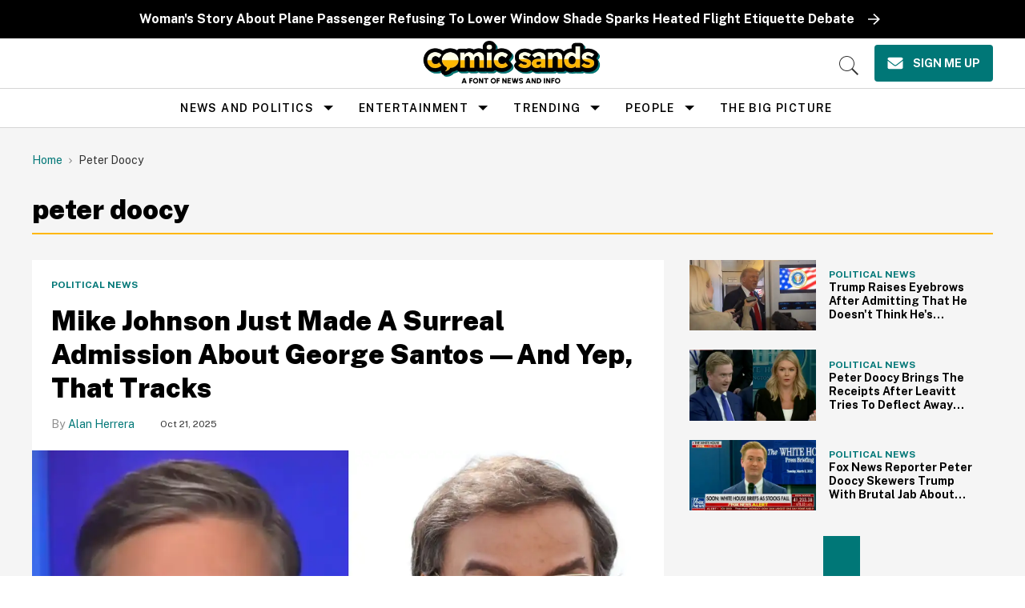

--- FILE ---
content_type: text/html; charset=utf-8
request_url: https://www.comicsands.com/tag/peter-doocy
body_size: 63699
content:
<!DOCTYPE html><!-- Powered by RebelMouse. https://www.rebelmouse.com --><html lang="en"><head prefix="og: https://ogp.me/ns# article: https://ogp.me/ns/article#"><script type="application/ld+json">{"@context":"https://schema.org","@type":"BreadcrumbList","itemListElement":[{"@type":"ListItem","id":"https://www.comicsands.com/","item":"https://www.comicsands.com/","name":"Home","position":1},{"@type":"ListItem","id":"https://www.comicsands.com/tag/peter-doocy","item":"https://www.comicsands.com/tag/peter-doocy","name":"peter doocy","position":2}]}</script><script type="application/ld+json">{"@context":"https://schema.org","@type":"CollectionPage","name":"Peter doocy","url":"https://www.comicsands.com/tag/peter-doocy"}</script><meta charset="utf-8"/><link rel="preload" as="font" href="https://fonts.gstatic.com/s/publicsans/v15/ijwRs572Xtc6ZYQws9YVwnNGfJ7QwOk1.woff2" type="font/woff2" crossorigin=""/><link rel="preload" as="font" href="https://fonts.gstatic.com/s/readexpro/v21/SLXnc1bJ7HE5YDoGPuzj_dh8uc7wUy8ZQQyX2KY8TL0kGZN6blTC4USWhWEhtP30axMO.woff2" type="font/woff2" crossorigin=""/><script type="text/javascript" class="rm-i-script">
window._rmInpZillaSafeSelectorList = [
    "DIV#adthrive-sticky-outstream-close",
    "DIV#adthrive-collapse-close",
    ".rm-stats-tracked"
];
</script><meta name="robots" content="max-image-preview:large"/><link rel="preload" imagesrcset="https://www.comicsands.com/media-library/screenshot-of-mike-johnson-george-santos.png?id=61781269&width=1245&height=700&quality=55&coordinates=41%2C0%2C42%2C0 3x, https://www.comicsands.com/media-library/screenshot-of-mike-johnson-george-santos.png?id=61781269&width=1245&height=700&quality=55&coordinates=41%2C0%2C42%2C0 2x, https://www.comicsands.com/media-library/screenshot-of-mike-johnson-george-santos.png?id=61781269&width=1245&height=700&quality=55&coordinates=41%2C0%2C42%2C0 1x" as="image" fetchpriority="high"/><link rel="canonical" href="https://www.comicsands.com/tag/peter-doocy"/><meta property="fb:app_id" content="200167090048537"/><meta name="twitter:site" content="@"/><meta name="twitter:site:id" content=""/><meta property="og:type" content="website"/><meta property="og:site_name" content="Comic Sands"/><meta property="og:image" content="https://www.comicsands.com/media-library/eyJhbGciOiJIUzI1NiIsInR5cCI6IkpXVCJ9.eyJpbWFnZSI6Imh0dHBzOi8vYXNzZXRzLnJibC5tcy81Mjk1NjE5MS9vcmlnaW4ucG5nIiwiZXhwaXJlc19hdCI6MTc5ODk4NzIzMH0.OylGJhnoCwgBxqQGpUv1Z-GjhCPOlHG63adZ1cYIt2w/image.png?width=210"/><meta property="og:image:width" content="1200"/><meta property="og:image:height" content="600"/><meta property="og:title" content="peter doocy - Comic Sands"/><meta property="og:description" content="Trending news, trending non-news or viral Twitter takedowns—we&#39;ve got all you need, and a lot of what you didn&#39;t know you needed. Unless you&#39;re chicken."/><meta name="description" content="Discover the latest on peter doocy from Comic Sands"/><meta name="referrer" content="always"/><meta name="twitter:card" content="summary_large_image"/><meta name="twitter:image" content="https://www.comicsands.com/media-library/screenshots-from-kellymengg-s-tiktok-video.png?id=63521639&width=1200&height=600&coordinates=0%2C6%2C0%2C6"/><link rel="preconnect" href="https://assets.rebelmouse.io/" crossorigin="anonymous"/><link rel="preconnect" href="https://user-stats.rbl.ms/" crossorigin="anonymous"/><link rel="preconnect" href="https://pages-stats.rbl.ms/" crossorigin="anonymous"/><!--link rel="preload" href="https://static.rbl.ms/static/fonts/fontawesome/fontawesome-mini.woff" as="font" type="font/woff2" crossorigin--><script type="text/javascript" class="rm-i-script">navigator.userAgent.includes("Chrome")&&function(e,t,n,r,i,o,a,u,c,s,p,l,f,v,d){var m,h,g,y,E=["click","contextmenu","dblclick","gotpointercapture","keydown","keypress","keyup","lostpointercapture","mousedown","mouseup","pointercancel","pointerdown","pointerenter","pointerleave","pointerover","pointerup","touchcancel","touchend","touchstart"],w=["scroll","wheel","mousemove","pointermove","touchmove"],P=new c,I=new c,L=new c,T="_rmStopped",S="rmInpZillaSafe",k="_rmImmediatelyStopped",_=e.setTimeout,b=e.clearTimeout,A=a.prototype,B=s&&"scheduling"in s&&"isInputPending"in s.scheduling;function C(e){return e&&e.canceled?Promise.resolve():(t=(e||{}).space||0,new Promise((function(e){t>0?_(e,0):d(e)}))).then((function(){if(B&&s.scheduling.isInputPending({includeContinuous:!0}))return C(e)}));var t}function Z(e){return e&&(e instanceof n||"function"==typeof e)}function x(e){return e&&"handleEvent"in e}function H(e){return"dataset"in e&&e.dataset.inpZillaSkip}function M(e,t,n,r,i,o){if(!(n[k]||r===u&&n[T]&&t!==n.target)){var a,c={get:(a={target:i,currentTarget:o},function(e,t,n){if(t in a)return a[t];var r=p.get(e,t);return Z(r)?function(){return p.apply(r,e,arguments)}:r}),set:p.set},s=new Proxy(n,c);try{x(e)?e.handleEvent.call(e,s):e.call(t,s)}catch(e){v(e)}}}function O(e){return function(t){var n=this,r=t.eventPhase,i=t.currentTarget,o=t.target;if(H(n))M(e,n,t,r,o,i);else{var a={canceled:!1,space:50};L.has(e)&&(L.get(e).canceled=!0),L.set(e,a),C(a).then((function(){a.canceled||(L.delete(e),M(e,n,t,r,o,i))}))}}}function j(e){return f.length>0&&e instanceof r&&e.dataset}function q(e){var t=!!f.some((function(t){return e.closest(t)}));e.dataset[S]=t?1:0}function F(e){return!!j(e)&&(S in e.dataset||q(e),1==e.dataset[S])}function G(e,t){var n=function(e,t){return!function(e,t){return!function(e){return e&&e.passive}(t)&&function(e){var t=e;return x(e)&&(t=e.handleEvent),!!(t&&t.length>0)}(e)}(e,t)}(e,t);return function(t){var r=this,i=t.eventPhase,o=t.currentTarget,u=t.target,c=t.timeStamp,s=new a("rm").timeStamp-c;function p(){M(e,r,t,i,u,o)}var l=!t.cancelable,f=!H(r),v=s>=20||n||l||function(e){return F(e.target)||F(e.currentTarget)}(t);f&&v?C().then(p):p()}}function N(e,t,n,r){if(!e.has(t)){var i=n(t,r);e.set(t,i)}return e.get(t)}function R(e){E.forEach((function(t){var n="on"+t;Object.defineProperty(e,n,{set:function(e){var n=this,r="__rmInpOn"+t;n[r]&&n.removeEventListener(t,n[r],{passive:!0}),n[r]=e,n.addEventListener(t,e,{passive:!0})}})}))}function U(e,t){return function(){this[e]=!0,t.apply(this,arguments)}}function z(){return!0}e.addEventListener("pointerup",z,{passive:!0}),e.addEventListener("pointerdown",z,{passive:!0}),(m=i.prototype).addEventListener=(h=m.addEventListener,function(t,n,r){var i=this||e;j(i)&&q(i);var o=n;n&&(o=w.includes(t)?N(I,n,O,r):N(P,n,G,r));var a=l.from(arguments);return a[1]=o,h.apply(i,a)}),m.removeEventListener=function(t){return function(n,r){var i,o=this||e,a=r;r&&(w.includes(n)&&I.has(r)?i=I:P.has(r)&&(i=P),i&&(a=i.get(r),i.delete(r)));var u=l.from(arguments);return u[1]=a,t.apply(o,u)}}(m.removeEventListener),R(e),R(t),R(o.prototype),g=A.stopPropagation,y=A.stopImmediatePropagation,A.stopPropagation=U(T,g),A.stopImmediatePropagation=U(k,y),function(){var t=new c;function n(e){return t.has(e)&&t.set(e,!0),b(e)}e.setTimeout=function(n,r){var i=this,o=l.from(arguments).splice(2);if(!Z(n))return _.apply(e,arguments);function a(){t.get(u)||n.apply(i,o),t.delete(u)}var u=_((function(){C().then(a).catch(v)}),r);return t.set(u,!1),u},e.setInterval=function(e,n){var r=this,i=l.from(arguments).splice(2);function o(){t.get(c)||e.apply(r,i)}function a(){return _(u,n)}function u(){t.get(c)?t.delete(c):C().then(o).catch(v).finally(a)}var c=a();return t.set(c,!1),c},e.clearInterval=n,e.clearTimeout=n}()}(window,document,Function,Element,EventTarget,HTMLElement,Event,Event.BUBBLING_PHASE,Map,navigator,Reflect,Array,window._rmInpZillaSafeSelectorList||[],console.error,requestIdleCallback);</script><script class="rm-i-script">window.REBELMOUSE_BOOTSTRAP_DATA = {"isUserLoggedIn": false, "site": {"id": 17800991, "isCommunitySite": false}, "runner": {"id": 17800991}, "post": {}, "path": "/tag/peter-doocy", "pathParams": {}, "resourceId": "tp_peter-doocy", "fbId": "200167090048537", "fbAppVersion": "v2.5", "clientGaId": "UA-47479881-19", "messageBusUri": "wss://messages.rebelmouse.io", "section": {"id": null}, "tag": {"slug": "peter-doocy", "isSection": false}, "fullBootstrapUrl": "/res/bootstrap/data.js?site_id=17800991\u0026resource_id=tp_peter-doocy\u0026path_params=%7B%7D\u0026override_device=desktop", "whitelabel_menu": {}, "useRiver": false, "engine": {"recaptchaSiteKey": null, "lazyLoadShortcodeImages": true, "backButtonGoToPage": true, "changeParticleUrlScroll": false, "countKeepReadingAsPageview": true, "defaultVideoPlayer": "", "theoPlayerLibraryLocation": "", "trackPageViewOnParticleUrlScroll": false, "webVitalsSampleRate": 100, "overrideDevicePixelRatio": null, "image_quality_level": 55, "sendEventsToCurrentDomain": false, "enableLoggedOutUserTracking": false, "useSmartLinks2": true, "enableRunnerCss": true}};
    </script><script class="rm-i-script">window.REBELMOUSE_BASE_ASSETS_URL = "https://www.comicsands.com/static/dist/social-ux/";
        window.REBELMOUSE_BASE_SSL_DOMAIN = "https://www.comicsands.com";
        window.REBELMOUSE_TASKS_QUEUE = [];
        window.REBELMOUSE_LOW_TASKS_QUEUE = [];
        window.REBELMOUSE_LOWEST_TASKS_QUEUE = [];
        window.REBELMOUSE_ACTIVE_TASKS_QUEUE = [];
        window.REBELMOUSE_STDLIB = {};
        window.RM_OVERRIDES = {};
        window.RM_AD_LOADER = [];
    </script><script src="https://www.comicsands.com/static/dist/social-ux/main.d2015c20bbd9ed04f008.bundle.mjs" class="rm-i-script" type="module" async="async" data-js-app="true" data-src-host="https://www.comicsands.com" data-src-file="main.mjs"></script><script src="https://www.comicsands.com/static/dist/social-ux/main.f1caed3aabe05ffeaf97.bundle.js" class="rm-i-script" nomodule="nomodule" defer="defer" data-js-app="true" data-src-host="https://www.comicsands.com" data-src-file="main.js"></script><script src="https://www.comicsands.com/static/dist/social-ux/runtime.85aab40d8d26672e95e5.bundle.mjs" class="rm-i-script" type="module" async="async" data-js-app="true" data-src-host="https://www.comicsands.com" data-src-file="runtime.mjs"></script><script src="https://www.comicsands.com/static/dist/social-ux/runtime.864d5f9953da26e3942c.bundle.js" class="rm-i-script" nomodule="nomodule" defer="defer" data-js-app="true" data-src-host="https://www.comicsands.com" data-src-file="runtime.js"></script><!-- we collected enough need to fix it first before turn in back on--><!--script src="//cdn.ravenjs.com/3.16.0/raven.min.js" crossorigin="anonymous"></script--><!--script type="text/javascript">
        Raven.config('https://6b64f5cc8af542cbb920e0238864390a@sentry.io/147999').install();
    </script--><link rel="manifest" href="/manifest.json"/><meta name="theme-color" content="#647187"/><script class="rm-i-script">
        if ('serviceWorker' in navigator) {
          window.addEventListener('load', function() {
            navigator.serviceWorker.register('/sw.js').then(function(registration) {
              console.log('ServiceWorker registration successful with scope: ', registration.scope);
            }, function(err) {
              console.log('ServiceWorker registration failed: ', err);
            });
          });
        } else {
          console.log('ServiceWorker not enabled');
        }
    </script><script class="rm-i-script">
        // fallback error prone google tag setup
        var googletag = googletag || {};
        googletag.cmd = googletag.cmd || [];
    </script><meta http-equiv="X-UA-Compatible" content="IE=edge"/><link rel="alternate" type="application/rss+xml" title="Comic Sands" href="/feeds/feed.rss"/><meta name="viewport" content="width=device-width,initial-scale=1,minimum-scale=1.0"/><!-- TODO: move the default value from here --><title>peter doocy - Comic Sands</title><style class="rm-i-styles">
        @layer tokens,themes,utilities,elements;.rm-embed-container{position:relative;}.rm-embed-container.rm-embed-instagram{max-width:540px;}.rm-embed-container.rm-embed-tiktok{max-width:572px;min-height:721px;}.rm-embed-container.rm-embed-tiktok blockquote,.rm-embed-twitter blockquote{all:revert;}.rm-embed-container.rm-embed-tiktok blockquote{margin-left:0;margin-right:0;position:relative;}.rm-embed-container.rm-embed-tiktok blockquote,.rm-embed-container.rm-embed-tiktok blockquote > iframe,.rm-embed-container.rm-embed-tiktok blockquote > section{width:100%;min-height:721px;display:block;}.rm-embed-container.rm-embed-tiktok blockquote > section{position:absolute;top:0;left:0;right:0;bottom:0;display:flex;align-items:center;justify-content:center;flex-direction:column;text-align:center;}.rm-embed-container.rm-embed-tiktok blockquote > section:before{content:"";display:block;width:100%;height:300px;border-radius:8px;}.rm-embed-container > .rm-embed,.rm-embed-container > .rm-embed-holder{position:absolute;top:0;left:0;}.rm-embed-holder{display:block;height:100%;width:100%;display:flex;align-items:center;}.rm-embed-container > .rm-embed-spacer{display:block;}.rm-embed-twitter{max-width:550px;margin-top:10px;margin-bottom:10px;}.rm-embed-twitter blockquote{position:relative;height:100%;width:100%;flex-direction:column;display:flex;align-items:center;justify-content:center;flex-direction:column;text-align:center;}.rm-embed-twitter:not(.rm-off) .twitter-tweet{margin:0 !important;}.logo__image,.image-element__img,.rm-lazyloadable-image{max-width:100%;height:auto;}.logo__image,.image-element__img{width:auto;}@media (max-width:768px){.rm-embed-spacer.rm-embed-spacer-desktop{display:none;}}@media (min-width:768px){.rm-embed-spacer.rm-embed-spacer-mobile{display:none;}}.rm-component{display:contents !important;}.widget__head .rm-lazyloadable-image{width:100%;}.crop-16x9{padding-bottom:56.25%;}.crop-3x2{padding-bottom:66.6666%;}.crop-2x1{padding-bottom:50%;}.crop-1x2{padding-bottom:200%;}.crop-3x1{padding-bottom:33.3333%;}.crop-1x1{padding-bottom:100%;}.rm-crop-16x9 > .widget__img--tag,.rm-crop-16x9 > div:not(.rm-crop-spacer),.rm-crop-3x2 > .widget__img--tag,.rm-crop-3x2 > div:not(.rm-crop-spacer),.rm-crop-2x1 > .widget__img--tag,.rm-crop-2x1 > div:not(.rm-crop-spacer),.rm-crop-1x2 > .widget__img--tag,.rm-crop-1x2 > div:not(.rm-crop-spacer),.rm-crop-3x1 > .widget__img--tag,.rm-crop-3x1 > div:not(.rm-crop-spacer),.rm-crop-1x1 > .widget__img--tag,.rm-crop-1x1 > div:not(.rm-crop-spacer),.rm-crop-custom > .widget__img--tag,.rm-crop-custom > div:not(.rm-crop-spacer){position:absolute;top:0;left:0;bottom:0;right:0;height:100%;width:100%;object-fit:contain;}.rm-crop-16x9 > .rm-crop-spacer,.rm-crop-3x2 > .rm-crop-spacer,.rm-crop-2x1 > .rm-crop-spacer,.rm-crop-1x2 > .rm-crop-spacer,.rm-crop-3x1 > .rm-crop-spacer,.rm-crop-1x1 > .rm-crop-spacer,.rm-crop-custom > .rm-crop-spacer{display:block;}.rm-crop-16x9 > .rm-crop-spacer{padding-bottom:56.25%;}.rm-crop-3x2 > .rm-crop-spacer{padding-bottom:66.6666%;}.rm-crop-2x1 > .rm-crop-spacer{padding-bottom:50%;}.rm-crop-1x2 > .rm-crop-spacer{padding-bottom:200%;}.rm-crop-3x1 > .rm-crop-spacer{padding-bottom:33.3333%;}.rm-crop-1x1 > .rm-crop-spacer{padding-bottom:100%;}article,aside,details,figcaption,figure,footer,header,hgroup,nav,section{display:block;}audio,canvas,video{display:inline-block;}audio:not([controls]){display:none;}[hidden]{display:none;}html{font-size:100%;-webkit-text-size-adjust:100%;-ms-text-size-adjust:100%;}body{margin:0;font-size:1em;line-height:1.4;}body,button,input,select,textarea{font-family:Tahoma,sans-serif;color:#5A5858;}::-moz-selection{background:#145A7C;color:#fff;text-shadow:none;}::selection{background:#145A7C;color:#fff;text-shadow:none;}:focus{outline:5px auto #2684b1;}a:hover,a:active{outline:0;}abbr[title]{border-bottom:1px dotted;}b,strong{font-weight:bold;}blockquote{margin:1em 40px;}dfn{font-style:italic;}hr{display:block;height:1px;border:0;border-top:1px solid #ccc;margin:1em 0;padding:0;}ins{background:#ff9;color:#000;text-decoration:none;}mark{background:#ff0;color:#000;font-style:italic;font-weight:bold;}pre,code,kbd,samp{font-family:monospace,serif;_font-family:'courier new',monospace;font-size:1em;}pre{white-space:pre;white-space:pre-wrap;word-wrap:break-word;}q{quotes:none;}q:before,q:after{content:"";content:none;}small{font-size:85%;}sub,sup{font-size:75%;line-height:0;position:relative;vertical-align:baseline;}sup{top:-0.5em;}sub{bottom:-0.25em;}ul,ol{margin:1em 0;padding:0 0 0 40px;}dd{margin:0 0 0 40px;}nav ul,nav ol{list-style:none;list-style-image:none;margin:0;padding:0;}img{border:0;-ms-interpolation-mode:bicubic;vertical-align:middle;}svg:not(:root){overflow:hidden;}figure{margin:0;}form{margin:0;}fieldset{border:0;margin:0;padding:0;}label{cursor:pointer;}legend{border:0;padding:0;}button,input{line-height:normal;}button,input[type="button"],input[type="reset"],input[type="submit"]{cursor:pointer;-webkit-appearance:button;}input[type="checkbox"],input[type="radio"]{box-sizing:border-box;padding:0;}input[type="search"]{-webkit-appearance:textfield;box-sizing:content-box;}input[type="search"]::-webkit-search-decoration{-webkit-appearance:none;}button::-moz-focus-inner,input::-moz-focus-inner{border:0;padding:0;}textarea{overflow:auto;vertical-align:top;resize:vertical;}input:invalid,textarea:invalid{background-color:#fccfcc;}table{border-collapse:collapse;border-spacing:0;}td{vertical-align:top;}.ir{display:block;border:0;text-indent:-999em;overflow:hidden;background-color:transparent;background-repeat:no-repeat;text-align:left;direction:ltr;}.ir br{display:none;}.hidden{display:none !important;visibility:hidden;}.visuallyhidden{border:0;clip:rect(0 0 0 0);height:1px;margin:-1px;overflow:hidden;padding:0;position:absolute;width:1px;}.visuallyhidden.focusable:active,.visuallyhidden.focusable:focus{clip:auto;height:auto;margin:0;overflow:visible;position:static;width:auto;}.invisible{visibility:hidden;}.clearfix:before,.clearfix:after{content:"";display:table;}.clearfix:after{clear:both;}.clearfix{zoom:1;}.zindex20{z-index:20;}.zindex30{z-index:30;}.zindex40{z-index:40;}.zindex50{z-index:50;}html{font-size:10px;line-height:1.4;color:#282828;font-weight:normal;}body,button,input,select,textarea{color:#282828;}.col,body{font-size:1.6rem;line-height:1.4;}a{color:rgba(94, 13, 12, 1);text-decoration:none;}a:hover{color:rgba(40, 40, 40, 1);text-decoration:none;}.with-primary-color{color:rgba(94, 13, 12, 1);}.with-primary-color:hover{color:rgba(40, 40, 40, 1);}.js-tab,.js-keep-reading,.js-toggle{cursor:pointer;}.noselect{-webkit-touch-callout:none;-webkit-user-select:none;-khtml-user-select:none;-moz-user-select:none;-ms-user-select:none;user-select:none;}.tabs__tab{display:inline-block;padding:10px;}.tabs__tab-content{display:none;}.tabs__tab-content.active{display:block;}button:focus,input[type="text"],input[type="email"]{outline:0;}audio,canvas,iframe,img,svg,video{vertical-align:middle;max-width:100%;}textarea{resize:vertical;}.main{background-color:#f4f4f4;position:relative;overflow:hidden;}.valign-wrapper{display:-webkit-flex;display:-ms-flexbox;display:flex;-webkit-align-items:center;-ms-flex-align:center;align-items:center;}.valign-wrapper .valign{display:block;}#notification{position:fixed;}.article-module__controls-placeholder{position:absolute;}.display-block{display:block;}.cover-all{position:absolute;width:100%;height:100%;}.full-width{width:100%;}.fa{font-family:FontAwesome,"fontawesome-mini" !important;}.fa.fa-instagram{font-size:1.15em;}.fa-googleplus:before{content:"\f0d5";}.post-partial,.overflow-visible{overflow:visible !important;}.attribute-data{margin:0 10px 10px 0;padding:5px 10px;background-color:rgba(94, 13, 12, 1);color:white;border-radius:3px;margin-bottom:10px;display:inline-block;}.attribute-data[value=""]{display:none;}.badge{display:inline-block;overflow:hidden;}.badge-image{border-radius:100%;}.js-expandable.expanded .js-expand,.js-expandable:not(.expanded) .js-contract{display:none;}.js-scroll-trigger{display:block;width:100%;}.sticky-target:not(.legacy){position:fixed;opacity:0;top:0;will-change:transform;transform:translate3d(0px,0px,0px);}.sticky-target.legacy{position:relative;}.sticky-target.legacy.sticky-active{position:fixed;}.color-inherit:hover,.color-inherit{color:inherit;}.js-appear-on-expand{transition:all 350ms;height:0;overflow:hidden;opacity:0;}.content-container{display:none;}.expanded .content-container{display:block;}.expanded .js-appear-on-expand{opacity:1;height:auto;}.logged-out-user .js-appear-on-expand{height:0;opacity:0;}.h1,.h2{margin:0;padding:0;font-size:1em;font-weight:normal;}.lazyload-placeholder{display:none;position:absolute;text-align:center;background:rgba(0,0,0,0.1);top:0;bottom:0;left:0;right:0;}div[runner-lazy-loading] .lazyload-placeholder,iframe[runner-lazy-loading] + .lazyload-placeholder{display:block;}.abs-pos-center{position:absolute;top:0;bottom:0;left:0;right:0;margin:auto;}.relative{position:relative;}.runner-spinner{position:absolute;top:0;bottom:0;left:0;right:0;margin:auto;width:50px;}.runner-spinner:before{content:"";display:block;padding-top:100%;}.rm-non-critical-loaded .runner-spinner-circular{animation:rotate 2s linear infinite;height:100%;transform-origin:center center;width:100%;position:absolute;top:0;bottom:0;left:0;right:0;margin:auto;}.position-relative{position:relative;}.collection-button{display:inline-block;}.rm-non-critical-loaded .runner-spinner-path{stroke-dasharray:1,200;stroke-dashoffset:0;animation:dash 1.5s ease-in-out infinite,color 6s ease-in-out infinite;stroke-linecap:round;}.pagination-container .pagination-wrapper{display:flex;align-items:center;}.pagination-container .pagination-wrapper a{color:rgba(59,141,242,1);margin:0 5px;}@keyframes rotate{100%{transform:rotate(360deg);}}@keyframes dash{0%{stroke-dasharray:1,200;stroke-dashoffset:0;}50%{stroke-dasharray:89,200;stroke-dashoffset:-35px;}100%{stroke-dasharray:89,200;stroke-dashoffset:-124px;}}@keyframes color{100%,0%{stroke:rgba(255,255,255,1);}40%{stroke:rgba(255,255,255,0.6);}66%{stroke:rgba(255,255,255,0.9);}80%,90%{stroke:rgba(255,255,255,0.7);}}.js-section-loader-feature-container > .slick-list > .slick-track > .slick-slide:not(.slick-active){height:0;visibility:hidden;}.rebellt-item-media-container .instagram-media{margin-left:auto !important;margin-right:auto !important;}.js-hidden-panel{position:fixed;top:0;left:0;right:0;transition:all 300ms;z-index:10;}.js-hidden-panel.active{transform:translate3d(0,-100%,0);}.content{margin-left:auto;margin-right:auto;max-width:1100px;width:90%;}.ad-tag{text-align:center;}.ad-tag__inner{display:inline-block;}.content .ad-tag{margin-left:-5%;margin-right:-5%;}@media (min-width:768px){.content .ad-tag{margin-left:auto;margin-right:auto;}}.user-prefs{display:none;}.no-mb:not(:last-child){margin-bottom:0;}.no-mt:not(:first-child){margin-top:0;}.sm-mt-0:not(:empty):before,.sm-mt-1:not(:empty):before,.sm-mt-2:not(:empty):before,.sm-mb-0:not(:empty):after,.sm-mb-1:not(:empty):after,.sm-mb-2:not(:empty):after,.md-mt-0:not(:empty):before,.md-mt-1:not(:empty):before,.md-mt-2:not(:empty):before,.md-mb-0:not(:empty):after,.md-mb-1:not(:empty):after,.md-mb-2:not(:empty):after,.lg-mt-0:not(:empty):before,.lg-mt-1:not(:empty):before,.lg-mt-2:not(:empty):before,.lg-mb-0:not(:empty):after,.lg-mb-1:not(:empty):after,.lg-mb-2:not(:empty):after{content:'';display:block;overflow:hidden;}.sm-mt-0:not(:empty):before{margin-bottom:0;}.sm-mt-0 > *{margin-top:0;}.sm-mt-1:not(:empty):before{margin-bottom:-10px;}.sm-mt-1 > *{margin-top:10px;}.sm-mt-2:not(:empty):before{margin-bottom:-20px;}.sm-mt-2 > *{margin-top:20px;}.sm-mb-0:not(:empty):after{margin-top:0;}.sm-mb-0 > *{margin-bottom:0;}.sm-mb-1:not(:empty):after{margin-top:-10px;}.sm-mb-1 > *{margin-bottom:10px;}.sm-mb-2:not(:empty):after{margin-top:-20px;}.sm-mb-2 > *{margin-bottom:20px;}@media (min-width:768px){.md-mt-0:not(:empty):before{margin-bottom:0;}.md-mt-0 > *{margin-top:0;}.md-mt-1:not(:empty):before{margin-bottom:-10px;}.md-mt-1 > *{margin-top:10px;}.md-mt-2:not(:empty):before{margin-bottom:-20px;}.md-mt-2 > *{margin-top:20px;}.md-mb-0:not(:empty):after{margin-top:0;}.md-mb-0 > *{margin-bottom:0;}.md-mb-1:not(:empty):after{margin-top:-10px;}.md-mb-1 > *{margin-bottom:10px;}.md-mb-2:not(:empty):after{margin-top:-20px;}.md-mb-2 > *{margin-bottom:20px;}}@media (min-width:1024px){.lg-mt-0:not(:empty):before{margin-bottom:0;}.lg-mt-0 > *{margin-top:0;}.lg-mt-1:not(:empty):before{margin-bottom:-10px;}.lg-mt-1 > *{margin-top:10px;}.lg-mt-2:not(:empty):before{margin-bottom:-20px;}.lg-mt-2 > *{margin-top:20px;}.lg-mb-0:not(:empty):after{margin-top:0;}.lg-mb-0 > *{margin-bottom:0;}.lg-mb-1:not(:empty):after{margin-top:-10px;}.lg-mb-1 > *{margin-bottom:10px;}.lg-mb-2:not(:empty):after{margin-top:-20px;}.lg-mb-2 > *{margin-bottom:20px;}}.sm-cp-0{padding:0;}.sm-cp-1{padding:10px;}.sm-cp-2{padding:20px;}@media (min-width:768px){.md-cp-0{padding:0;}.md-cp-1{padding:10px;}.md-cp-2{padding:20px;}}@media (min-width:1024px){.lg-cp-0{padding:0;}.lg-cp-1{padding:10px;}.lg-cp-2{padding:20px;}}.mb-2 > *{margin-bottom:20px;}.mb-2 > :last-child{margin-bottom:0;}.v-sep > *{margin-bottom:20px;}@media (min-width:768px){.v-sep > *{margin-bottom:40px;}}.v-sep > *:last-child{margin-bottom:0;}@media only screen and (max-width:767px){.hide-mobile{display:none !important;}}@media only screen and (max-width:1023px){.hide-tablet-and-mobile{display:none !important;}}@media only screen and (min-width:768px){.hide-tablet-and-desktop{display:none !important;}}@media only screen and (min-width:768px) and (max-width:1023px){.hide-tablet{display:none !important;}}@media only screen and (min-width:1024px){.hide-desktop{display:none !important;}}.row.px10{margin-left:-10px;margin-right:-10px;}.row.px10 > .col{padding-left:10px;padding-right:10px;}.row.px20{margin-left:-20px;margin-right:-20px;}.row.px20 > .col{padding-left:20px;padding-right:20px;}.row{margin-left:auto;margin-right:auto;overflow:hidden;}.row:after{content:'';display:table;clear:both;}.row:not(:empty){margin-bottom:-20px;}.col{margin-bottom:20px;}@media (min-width:768px){.col{margin-bottom:40px;}.row:not(:empty){margin-bottom:-40px;}}.row .col{float:left;box-sizing:border-box;}.row .col.pull-right{float:right;}.row .col.s1{width:8.3333333333%;}.row .col.s2{width:16.6666666667%;}.row .col.s3{width:25%;}.row .col.s4{width:33.3333333333%;}.row .col.s5{width:41.6666666667%;}.row .col.s6{width:50%;}.row .col.s7{width:58.3333333333%;}.row .col.s8{width:66.6666666667%;}.row .col.s9{width:75%;}.row .col.s10{width:83.3333333333%;}.row .col.s11{width:91.6666666667%;}.row .col.s12{width:100%;}@media only screen and (min-width:768px){.row .col.m1{width:8.3333333333%;}.row .col.m2{width:16.6666666667%;}.row .col.m3{width:25%;}.row .col.m4{width:33.3333333333%;}.row .col.m5{width:41.6666666667%;}.row .col.m6{width:50%;}.row .col.m7{width:58.3333333333%;}.row .col.m8{width:66.6666666667%;}.row .col.m9{width:75%;}.row .col.m10{width:83.3333333333%;}.row .col.m11{width:91.6666666667%;}.row .col.m12{width:100%;}}@media only screen and (min-width:1024px){.row .col.l1{width:8.3333333333%;}.row .col.l2{width:16.6666666667%;}.row .col.l3{width:25%;}.row .col.l4{width:33.3333333333%;}.row .col.l5{width:41.6666666667%;}.row .col.l6{width:50%;}.row .col.l7{width:58.3333333333%;}.row .col.l8{width:66.6666666667%;}.row .col.l9{width:75%;}.row .col.l10{width:83.3333333333%;}.row .col.l11{width:91.6666666667%;}.row .col.l12{width:100%;}}.widget{position:relative;box-sizing:border-box;}.widget:hover .widget__headline a{color:rgba(40, 40, 40, 1);}.widget__headline{color:#282828;cursor:pointer;}.widget__headline-text{font-family:inherit;color:inherit;word-break:break-word;}.widget__section-text{display:block;}.image,.widget__image{background-position:center;background-repeat:no-repeat;background-size:cover;display:block;z-index:0;}.widget__play{position:absolute;width:100%;height:100%;text-align:center;}.rm-widget-image-holder{position:relative;}.rm-video-holder{position:absolute;width:100%;height:100%;top:0;left:0;}.rm-zindex-hidden{display:none;z-index:-1;}.rm-widget-image-holder .widget__play{top:0;left:0;}.image.no-image{background-color:#e4e4e4;}.widget__video{position:relative;}.widget__video .rm-scrop-spacer{padding-bottom:56.25%;}.widget__video.rm-video-tiktok{max-width:605px;}.widget__video video,.widget__video iframe{position:absolute;top:0;left:0;height:100%;}.widget__product-vendor{font-size:1.5em;line-height:1.5;margin:25px 0;}.widget__product-buy-link{margin:15px 0;}.widget__product-buy-link-btn{background-color:#000;color:#fff;display:inline-block;font-size:1.6rem;line-height:1em;padding:1.25rem;font-weight:700;}.widget__product-buy-btn:hover{color:#fff;}.widget__product-price{font-size:1.5em;line-height:1.5;margin:25px 0;}.widget__product-compare-at-price{text-decoration:line-through;}.rebellt-item.is--mobile,.rebellt-item.is--tablet{margin-bottom:0.85em;}.rebellt-item.show_columns_on_mobile.col2,.rebellt-item.show_columns_on_mobile.col3{display:inline-block;vertical-align:top;}.rebellt-item.show_columns_on_mobile.col2{width:48%;}.rebellt-item.show_columns_on_mobile.col3{width:32%;}@media only screen and (min-width:768px){.rebellt-item.col2:not(.show_columns_on_mobile),.rebellt-item.col3:not(.show_columns_on_mobile){display:inline-block;vertical-align:top;}.rebellt-item.col2:not(.show_columns_on_mobile){width:48%;}.rebellt-item.col3:not(.show_columns_on_mobile){width:32%;}}.rebellt-item.parallax{background-size:cover;background-attachment:fixed;position:relative;left:calc(-50vw + 50%);width:100vw;min-height:100vh;padding:0 20%;box-sizing:border-box;max-width:inherit;text-align:center;z-index:3;}.rebellt-item.parallax.is--mobile{background-position:center;margin-bottom:0;padding:0 15%;}.rebellt-item.parallax.has-description:before,.rebellt-item.parallax.has-description:after{content:"";display:block;padding-bottom:100%;}.rebellt-item.parallax.has-description.is--mobile:before,.rebellt-item.parallax.has-description.is--mobile:after{padding-bottom:90vh;}.rebellt-item.parallax h3,.rebellt-item.parallax p{color:white;text-shadow:1px 0 #000;}.rebellt-item.parallax.is--mobile p{font-size:18px;font-weight:400;}.rebellt-ecommerce h3{font-size:1.8em;margin-bottom:15px;}.rebellt-ecommerce--vendor{font-size:1.5em;line-height:1.5;margin:25px 0;}.rebellt-ecommerce--price{font-size:1.5em;line-height:1.5;margin:25px 0;}.rebellt-ecommerce--compare-at-price{text-decoration:line-through;}.rebellt-ecommerce--buy{margin:15px 0;}.rebellt-ecommerce--btn{background-color:#000;color:#fff;display:inline-block;font-size:1.6rem;line-height:1em;padding:1.25rem;font-weight:700;}.rebellt-ecommerce--btn:hover{color:#fff;}.rebelbar.skin-simple{height:50px;line-height:50px;color:#282828;font-size:1.2rem;border-left:none;border-right:none;background-color:#fff;}.rebelbar.skin-simple .rebelbar__inner{position:relative;height:100%;margin:0 auto;padding:0 20px;max-width:1300px;}.rebelbar.skin-simple .logo{float:left;}.rebelbar.skin-simple .logo__image{max-height:50px;max-width:190px;}.rebelbar--fake.skin-simple{position:relative;border-color:#fff;}.rebelbar--fixed.skin-simple{position:absolute;width:100%;z-index:3;}.with-fixed-header .rebelbar--fixed.skin-simple{position:fixed;top:0;}.rebelbar.skin-simple .rebelbar__menu-toggle{position:relative;cursor:pointer;float:left;text-align:center;font-size:0;width:50px;margin-left:-15px;height:100%;color:#282828;}.rebelbar.skin-simple i{vertical-align:middle;display:inline-block;font-size:20px;}.rebelbar.skin-simple .rebelbar__menu-toggle:hover{color:rgba(40, 40, 40, 1);}.rebelbar.skin-simple .rebelbar__section-links{display:none;padding:0 100px 0 40px;overflow:hidden;height:100%;}.rebelbar.skin-simple .rebelbar__section-list{margin:0 -15px;height:100%;}.rebelbar.skin-simple .rebelbar__section-links li{display:inline-block;padding:0 15px;text-align:left;}.rebelbar.skin-simple .rebelbar__section-link{color:#282828;display:block;font-size:1.8rem;font-weight:400;text-decoration:none;}.rebelbar.skin-simple .rebelbar__section-link:hover{color:rgba(40, 40, 40, 1);}.rebelbar.skin-simple .rebelbar__sharebar.sharebar{display:none;}.rebelbar.skin-simple .rebelbar__section-list.js--active .rebelbar__more-sections-button{visibility:visible;}.rebelbar.skin-simple .rebelbar__more-sections-button{cursor:pointer;visibility:hidden;}.rebelbar.skin-simple #rebelbar__more-sections{visibility:hidden;position:fixed;line-height:70px;left:0;width:100%;background-color:#1f1f1f;}.rebelbar.skin-simple #rebelbar__more-sections a{color:white;}.rebelbar.skin-simple #rebelbar__more-sections.opened{visibility:visible;}@media only screen and (min-width:768px){.rebelbar.skin-simple .rebelbar__menu-toggle{margin-right:15px;}.rebelbar.skin-simple{height:100px;line-height:100px;font-weight:700;}.rebelbar.skin-simple .logo__image{max-width:350px;max-height:100px;}.rebelbar.skin-simple .rebelbar__inner{padding:0 40px;}.rebelbar.skin-simple .rebelbar__sharebar.sharebar{float:left;margin-top:20px;margin-bottom:20px;padding-left:40px;}}@media (min-width:960px){.rebelbar.skin-simple .rebelbar__section-links{display:block;}.with-floating-shares .rebelbar.skin-simple .search-form{display:none;}.with-floating-shares .rebelbar.skin-simple .rebelbar__sharebar.sharebar{display:block;}.with-floating-shares .rebelbar.skin-simple .rebelbar__section-links{display:none;}}.menu-global{display:none;width:100%;position:fixed;z-index:3;color:white;background-color:#1a1a1a;height:100%;font-size:1.8rem;overflow-y:auto;overflow-x:hidden;line-height:1.6em;}@media (min-width:768px){.menu-global{display:block;max-width:320px;top:0;-webkit-transform:translate(-320px,0);transform:translate(-320px,0);transform:translate3d(-320px,0,0);}.menu-global,.all-content-wrapper{transition:transform .2s cubic-bezier(.2,.3,.25,.9);}}.menu-overlay{position:fixed;top:-100%;left:0;height:0;width:100%;cursor:pointer;visibility:hidden;opacity:0;transition:opacity 200ms;}.menu-opened .menu-overlay{visibility:visible;height:100%;z-index:1;opacity:1;top:0;}@media only screen and (min-width:768px){.menu-opened .menu-overlay{z-index:10;background:rgba(255,255,255,.6);}}@media (min-width:960px){.logged-out-user .rebelbar.skin-simple .menu-overlay{display:none;}}@media (min-width:600px){.rm-resized-container-5{width:5%;}.rm-resized-container-10{width:10%;}.rm-resized-container-15{width:15%;}.rm-resized-container-20{width:20%;}.rm-resized-container-25{width:25%;}.rm-resized-container-30{width:30%;}.rm-resized-container-35{width:35%;}.rm-resized-container-40{width:40%;}.rm-resized-container-45{width:45%;}.rm-resized-container-50{width:50%;}.rm-resized-container-55{width:55%;}.rm-resized-container-60{width:60%;}.rm-resized-container-65{width:65%;}.rm-resized-container-70{width:70%;}.rm-resized-container-75{width:75%;}.rm-resized-container-80{width:80%;}.rm-resized-container-85{width:85%;}.rm-resized-container-90{width:90%;}.rm-resized-container-95{width:95%;}.rm-resized-container-100{width:100%;}}.sharebar{margin:0 -4px;padding:0;font-size:0;line-height:0;}.sharebar a{color:#fff;}.sharebar a:hover{text-decoration:none;color:#fff;}.sharebar .share,.sharebar .share-plus{display:inline-block;margin:0 4px;font-size:14px;font-weight:400;padding:0 10px;width:20px;min-width:20px;height:40px;line-height:38px;text-align:center;vertical-align:middle;border-radius:2px;}.sharebar .share-plus i,.sharebar .share i{display:inline-block;vertical-align:middle;}.sharebar .hide-button{display:none;}.sharebar.enable-panel .hide-button{display:inline-block;}.sharebar.enable-panel .share-plus{display:none;}.sharebar.with-first-button-caption:not(.enable-panel) .share:first-child{width:68px;}.sharebar.with-first-button-caption:not(.enable-panel) .share:first-child:after{content:'Share';padding-left:5px;vertical-align:middle;}.sharebar--fixed{display:none;position:fixed;bottom:0;z-index:1;text-align:center;width:100%;left:0;margin:20px auto;}.with-floating-shares .sharebar--fixed{display:block;}.sharebar.fly_shared:not(.enable-panel) .share:nth-child(5){display:none;}.share-media-panel .share-media-panel-pinit{position:absolute;right:0;bottom:0;background-color:transparent;}.share-media-panel-pinit_share{background-image:url('/static/img/whitelabel/runner/spritesheets/pin-it-sprite.png');background-color:#BD081C;background-position:-1px -17px;border-radius:4px;float:right;height:34px;margin:7px;width:60px;background-size:194px auto;}.share-media-panel-pinit_share:hover{opacity:.9;}@media (min-width:768px){.sharebar .share-plus .fa,.sharebar .share .fa{font-size:22px;}.sharebar .share,.sharebar .share-plus{padding:0 15px;width:30px;min-width:30px;height:60px;line-height:60px;margin:0 4px;font-size:16px;}.sharebar.with-first-button-caption:not(.enable-panel) .share:first-child{width:180px;}.sharebar.with-first-button-caption:not(.enable-panel) .share:first-child:after{content:'Share this story';padding-left:10px;vertical-align:middle;text-transform:uppercase;}.share-media-panel-pinit_share{background-position:-60px -23px;height:45px;margin:10px;width:80px;}}.action-btn{display:block;font-size:1.6rem;color:rgba(94, 13, 12, 1);cursor:pointer;border:2px solid rgba(94, 13, 12, 1);border-color:rgba(94, 13, 12, 1);border-radius:2px;line-height:1em;padding:1.6rem;font-weight:700;text-align:center;}.action-btn:hover{color:rgba(40, 40, 40, 1);border:2px solid rgba(40, 40, 40, 1);border-color:rgba(40, 40, 40, 1);}.section-headline__text{font-size:3rem;font-weight:700;line-height:1;}.section-headline__text{color:#282828;}@media (min-width:768px){.section-headline__text{font-size:3.6rem;}.content__main .section-headline__text{margin-top:-.3rem;margin-bottom:2rem;}}.module-headline__text{font-size:3rem;font-weight:700;color:rgba(91, 61, 23, 1);}@media (min-width:768px){.module-headline__text{font-size:3.6rem;}}.search-form{position:absolute;top:0;right:20px;z-index:1;}.search-form__text-input{display:none;height:42px;font-size:1.3rem;background-color:#f4f4f4;border:none;color:#8f8f8f;text-indent:10px;padding:0;width:220px;position:absolute;right:-10px;top:0;bottom:0;margin:auto;}.search-form .search-form__submit{display:none;position:relative;border:none;bottom:2px;background-color:transparent;}.search-form__text-input:focus,.search-form__submit:focus{border:0 none;-webkit-box-shadow:none;-moz-box-shadow:none;box-shadow:none;outline:0 none;}.show-search .search-form__close{position:absolute;display:block;top:0;bottom:0;margin:auto;height:1rem;right:-28px;}.search-form__open{vertical-align:middle;bottom:2px;display:inline-block;position:relative;color:#282828;font-size:1.9rem;}.show-search .search-form__text-input{display:block;}.show-search .search-form__submit{display:inline-block;vertical-align:middle;padding:0;color:#282828;font-size:1.9rem;}.search-form__close,.show-search .search-form__open{display:none;}.quick-search{display:block;border-bottom:1px solid #d2d2d2;padding:24px 0 28px;margin-bottom:20px;position:relative;}.quick-search__submit{background-color:transparent;border:0;padding:0;margin:0;position:absolute;zoom:.75;color:#000;}.quick-search__input{background-color:transparent;border:0;padding:0;font-size:1.5rem;font-weight:700;line-height:3em;padding-left:40px;width:100%;box-sizing:border-box;}@media (min-width:768px){.search-form{right:40px;}.quick-search{margin-bottom:40px;padding:0 0 20px;}.quick-search__submit{zoom:1;}.quick-search__input{line-height:2.2em;padding-left:60px;}}.search-widget{position:relative;}.search-widget__input,.search-widget__submit{border:none;padding:0;margin:0;color:#282828;background:transparent;font-size:inherit;line-height:inherit;}.social-links__link{display:inline-block;padding:12px;line-height:0;width:25px;height:25px;border-radius:50%;margin:0 6px;font-size:1.5em;text-align:center;position:relative;vertical-align:middle;color:white;}.social-links__link:hover{color:white;}.social-links__link > span{position:absolute;top:0;left:0;right:0;bottom:0;margin:auto;height:1em;}.article__body{}.body-description .horizontal-rule{border-top:2px solid #eee;}.article-content blockquote{border-left:5px solid rgba(94, 13, 12, 1);border-left-color:rgba(94, 13, 12, 1);color:#656565;padding:0 0 0 25px;margin:1em 0 1em 25px;}.article__splash-custom{position:relative;}.body hr{display:none;}.article-content .media-caption{color:#9a9a9a;font-size:1.4rem;line-height:2;}.giphy-image{margin-bottom:0;}.article-body a{word-wrap:break-word;}.article-content .giphy-image__credits-wrapper{margin:0;}.article-content .giphy-image__credits{color:#000;font-size:1rem;}.article-content .image-media,.article-content .giphy-image .media-photo-credit{display:block;}.tags{color:rgba(94, 13, 12, 1);margin:0 -5px;}.tags__item{margin:5px;display:inline-block;}.tags .tags__item{line-height:1;}.slideshow .carousel-control{overflow:hidden;}.shortcode-media .media-caption,.shortcode-media .media-photo-credit{display:block;}@media (min-width:768px){.tags{margin:0 -10px;}.tags__item{margin:10px;}.article-content__comments-wrapper{border-bottom:1px solid #d2d2d2;margin-bottom:20px;padding-bottom:40px;}}.subscription-widget{background:rgba(94, 13, 12, 1);padding:30px;}.subscription-widget .module-headline__text{text-align:center;font-size:2rem;font-weight:400;color:#fff;}.subscription-widget .social-links{margin-left:-10px;margin-right:-10px;text-align:center;font-size:0;}.subscription-widget .social-links__link{display:inline-block;vertical-align:middle;width:39px;height:39px;color:#fff;box-sizing:border-box;border-radius:50%;font-size:20px;margin:0 5px;line-height:35px;background:transparent;border:2px solid #fff;border-color:#fff;}.subscription-widget .social-links__link:hover{color:rgba(40, 40, 40, 1);border-color:rgba(40, 40, 40, 1);background:transparent;}.subscription-widget .social-links__link .fa-instagram{margin:5px 0 0 1px;}.subscription-widget__site-links{margin:30px -5px;text-align:center;font-size:.8em;}.subscription-widget__site-link{padding:0 5px;color:inherit;}.newsletter-element__form{text-align:center;position:relative;max-width:500px;margin-left:auto;margin-right:auto;}.newsletter-element__submit,.newsletter-element__input{border:0;padding:10px;font-size:1.6rem;font-weight:500;height:40px;line-height:20px;margin:0;}.newsletter-element__submit{background:rgba(91, 61, 23, 1);color:#fff;position:absolute;top:0;right:0;}.newsletter-element__submit:hover{opacity:.9;}.newsletter-element__input{background:#f4f4f4;width:100%;color:#8f8f8f;padding-right:96px;box-sizing:border-box;}.gdpr-cookie-wrapper{position:relative;left:0;right:0;padding:.5em;box-sizing:border-box;}.gdpr-cookie-controls{text-align:right;}.runner-authors-list{margin-top:0;margin-bottom:0;padding-left:0;list-style-type:none;}.runner-authors-author-wrapper{display:flex;flex-direction:row;flex-wrap:nowrap;justify-content:flex-start;align-items:stretch;align-content:stretch;}.runner-authors-avatar-thumb{display:inline-block;border-radius:100%;width:55px;height:55px;background-repeat:no-repeat;background-position:center;background-size:cover;overflow:hidden;}.runner-authors-avatar-thumb img{width:100%;height:100%;display:block;object-fit:cover;border-radius:100%;}.runner-authors-avatar-fallback{display:flex;align-items:center;justify-content:center;width:100%;height:100%;font-size:12px;line-height:1.1;text-align:center;padding:4px;background:#e0e0e0;color:#555;font-weight:600;text-transform:uppercase;border-radius:100%;overflow:hidden;}.runner-authors-author-info{width:calc(100% - 55px);}.runner-author-name-container{padding:0 6px;}.rm-breadcrumb__list{margin:0;padding:0;}.rm-breadcrumb__item{list-style-type:none;display:inline;}.rm-breadcrumb__item:last-child .rm-breadcrumb__separator{display:none;}.rm-breadcrumb__item:last-child .rm-breadcrumb__link,.rm-breadcrumb__link.disabled{pointer-events:none;color:inherit;}.social-tab-i .share-fb:after,.social-tab-i .share-tw:after{content:none;}.share-buttons .social-tab-i a{margin-right:0;}.share-buttons .social-tab-i li{line-height:1px;float:left;}.share-buttons .social-tab-i ul{margin:0;padding:0;list-style:none;}.share-tab-img{max-width:100%;padding:0;margin:0;position:relative;overflow:hidden;display:inline-block;}.share-buttons .social-tab-i{position:absolute;bottom:0;right:0;margin:0;padding:0;z-index:1;list-style-type:none;}.close-share-mobile,.show-share-mobile{background-color:rgba(0,0,0,.75);}.share-buttons .social-tab-i.show-mobile-share-bar .close-share-mobile,.share-buttons .social-tab-i .show-share-mobile,.share-buttons .social-tab-i .share{width:30px;height:30px;line-height:27px;padding:0;text-align:center;display:inline-block;vertical-align:middle;}.share-buttons .social-tab-i.show-mobile-share-bar .show-share-mobile,.share-buttons .social-tab-i .close-share-mobile{display:none;}.share-buttons .social-tab-i .icons-share{vertical-align:middle;display:inline-block;font:normal normal normal 14px/1 FontAwesome;color:white;}.social-tab-i .icons-share.fb:before{content:'\f09a';}.social-tab-i .icons-share.tw:before{content:'\f099';}.social-tab-i .icons-share.pt:before{content:'\f231';}.social-tab-i .icons-share.tl:before{content:'\f173';}.social-tab-i .icons-share.em:before{content:'\f0e0';}.social-tab-i .icons-share.sprite-shares-close:before{content:'\f00d';}.social-tab-i .icons-share.sprite-shares-share:before{content:'\f1e0';}@media only screen and (max-width:768px){.share-tab-img .social-tab-i{display:block;}.share-buttons .social-tab-i .share{display:none;}.share-buttons .social-tab-i.show-mobile-share-bar .share{display:block;}.social-tab-i li{float:left;}}@media only screen and (min-width:769px){.social-tab-i .close-share-mobile,.social-tab-i .show-share-mobile{display:none !important;}.share-tab-img .social-tab-i{display:none;}.share-tab-img:hover .social-tab-i{display:block;}.share-buttons .social-tab-i .share{width:51px;height:51px;line-height:47px;}.share-buttons .social-tab-i{margin:5px 0 0 5px;top:0;left:0;bottom:auto;right:auto;display:none;}.share-buttons .social-tab-i .share{display:block;}}.accesibility-hidden{border:0;clip:rect(1px 1px 1px 1px);clip:rect(1px,1px,1px,1px);height:1px;margin:-1px;overflow:hidden;padding:0;position:absolute;width:1px;background:#000;color:#fff;}body:not(.rm-non-critical-loaded) .follow-button{display:none;}.posts-custom .posts-wrapper:after{content:"";display:block;margin-bottom:-20px;}.posts-custom .widget{margin-bottom:20px;width:100%;}.posts-custom .widget__headline,.posts-custom .social-date{display:block;}.posts-custom .social-date{color:#a4a2a0;font-size:1.4rem;}.posts-custom[data-attr-layout_headline] .widget{vertical-align:top;}.posts-custom[data-attr-layout_headline="top"] .widget{vertical-align:bottom;}.posts-custom .posts-wrapper{margin-left:0;margin-right:0;font-size:0;line-height:0;}.posts-custom .widget{display:inline-block;}.posts-custom article{margin:0;box-sizing:border-box;font-size:1.6rem;line-height:1.4;}.posts-custom[data-attr-layout_columns="2"] article,.posts-custom[data-attr-layout_columns="3"] article,.posts-custom[data-attr-layout_columns="4"] article{margin:0 10px;}.posts-custom[data-attr-layout_columns="2"] .posts-wrapper,.posts-custom[data-attr-layout_columns="3"] .posts-wrapper,.posts-custom[data-attr-layout_columns="4"] .posts-wrapper{margin-left:-10px;margin-right:-10px;}@media (min-width:768px){.posts-custom[data-attr-layout_columns="2"] .widget{width:50%;}.posts-custom[data-attr-layout_columns="3"] .widget{width:33.3333%;}.posts-custom[data-attr-layout_columns="4"] .widget{width:25%;}}.posts-custom .widget__headline{font-size:1em;font-weight:700;word-wrap:break-word;}.posts-custom .widget__section{display:block;}.posts-custom .widget__head{position:relative;}.posts-custom .widget__head .widget__body{position:absolute;padding:5%;bottom:0;left:0;box-sizing:border-box;width:100%;background:rgba(0,0,0,0.4);background:linear-gradient(transparent 5%,rgba(0,0,0,0.5));}.posts-custom .widget__head .social-author__name,.posts-custom .widget__head .main-author__name,.posts-custom .widget__head .social-author__social-name,.posts-custom .widget__head .main-author__social-name,.posts-custom .widget__head .widget__headline,.posts-custom .widget__head .widget__subheadline{color:white;}.posts-custom .widget__subheadline *{display:inline;}.posts-custom .main-author__avatar,.posts-custom .social-author__avatar{float:left;border-radius:50%;margin-right:8px;height:30px;width:30px;min-width:30px;overflow:hidden;position:relative;}.posts-custom .main-author__name,.posts-custom .social-author__name{color:#1f1f1f;font-size:1.4rem;font-weight:700;line-height:1.4;display:inline;overflow:hidden;text-overflow:ellipsis;white-space:nowrap;position:relative;}.posts-custom .main-author__social-name,.posts-custom .social-author__social-name{color:#757575;display:block;font-size:1.2rem;line-height:0.8em;}.posts-custom .main-author__name:hover,.posts-custom .social-author__name:hover,.posts-custom .main-author__social-name:hover,.posts-custom .social-author__social-name:hover{color:rgba(40, 40, 40, 1);}.posts-custom[data-attr-layout_carousel] .posts-wrapper:after{margin-bottom:0 !important;}.posts-custom[data-attr-layout_carousel] .widget{margin-bottom:0 !important;}.posts-custom[data-attr-layout_carousel][data-attr-layout_columns="1"] .posts-wrapper:not(.slick-initialized) .widget:not(:first-child),.posts-custom[data-attr-layout_carousel]:not([data-attr-layout_columns="1"]) .posts-wrapper:not(.slick-initialized){display:none !important;}.posts-custom .slick-arrow{position:absolute;top:0;bottom:0;width:7%;max-width:60px;min-width:45px;min-height:60px;height:15%;color:white;border:0;margin:auto 10px;background:rgba(94, 13, 12, 1);z-index:1;cursor:pointer;font-size:1.6rem;line-height:1;opacity:0.9;}.posts-custom .slick-prev{left:0;}.posts-custom .slick-next{right:0;}.posts-custom .slick-arrow:before{position:absolute;left:0;right:0;width:13px;bottom:0;top:0;margin:auto;height:16px;}.posts-custom .slick-arrow:hover{background:rgba(40, 40, 40, 1);opacity:1;}.posts-custom .slick-dots{display:block;padding:10px;box-sizing:border-box;text-align:center;margin:0 -5px;}.posts-custom .slick-dots li{display:inline-block;margin:0 5px;}.posts-custom .slick-dots button{font-size:0;width:10px;height:10px;display:inline-block;line-height:0;border:0;background:rgba(94, 13, 12, 1);border-radius:7px;padding:0;margin:0;vertical-align:middle;outline:none;}.posts-custom .slick-dots .slick-active button,.posts-custom .slick-dots button:hover{background:rgba(40, 40, 40, 1);}.posts-custom hr{display:none;}.posts-custom{}.posts-custom blockquote{border-left:5px solid rgba(94, 13, 12, 1);border-left-color:rgba(94, 13, 12, 1);color:#656565;padding:0 0 0 25px;margin:1em 0 1em 25px;}.posts-custom .media-caption{color:#9a9a9a;font-size:1.4rem;line-height:2;}.posts-custom a{word-wrap:break-word;}.posts-custom .giphy-image__credits-wrapper{margin:0;}.posts-custom .giphy-image__credits{color:#000;font-size:1rem;}.posts-custom .body .image-media,.posts-custom .body .giphy-image .media-photo-credit{display:block;}.posts-custom .widget__shares.enable-panel .share-plus,.posts-custom .widget__shares:not(.enable-panel) .hide-button{display:none;}.posts-custom .widget__shares{margin-left:-10px;margin-right:-10px;font-size:0;}.posts-custom .widget__shares .share{display:inline-block;padding:5px;line-height:0;width:25px;height:25px;border-radius:50%;margin:0 10px;font-size:1.5rem;text-align:center;position:relative;vertical-align:middle;color:white;}.posts-custom .widget__shares .share:hover{color:white;}.posts-custom .widget__shares i{position:absolute;top:0;left:0;right:0;bottom:0;margin:auto;height:1em;}.infinite-scroll-wrapper:not(.rm-loading){width:1px;height:1px;}.infinite-scroll-wrapper.rm-loading{width:1px;}.rm-loadmore-placeholder.rm-loading{display:block;width:100%;}.widget__shares button.share,.social-tab-buttons button.share{box-sizing:content-box;}.social-tab-buttons button.share{border:none;}.post-splash-custom,.post-splash-custom .widget__head{position:relative;}.post-splash-custom .widget__head .widget__body{position:absolute;padding:5%;bottom:0;left:0;box-sizing:border-box;width:100%;background:rgba(0,0,0,0.4);background:-webkit-linear-gradient( transparent 5%,rgba(0,0,0,0.5) );background:-o-linear-gradient(transparent 5%,rgba(0,0,0,0.5));background:-moz-linear-gradient( transparent 5%,rgba(0,0,0,0.5) );background:linear-gradient(transparent 5%,rgba(0,0,0,0.5));}.post-splash-custom .headline{font-size:2rem;font-weight:700;position:relative;}.post-splash-custom .post-controls{position:absolute;top:0;left:0;z-index:2;}.post-splash-custom hr{display:none;}.post-splash-custom .widget__section{display:block;}.post-splash-custom .post-date{display:block;}.post-splash-custom .photo-credit p,.post-splash-custom .photo-credit a{font-size:1.1rem;margin:0;}.post-splash-custom .widget__subheadline *{display:inline;}.post-splash-custom .widget__image .headline,.post-splash-custom .widget__image .photo-credit,.post-splash-custom .widget__image .photo-credit p,.post-splash-custom .widget__image .photo-credit a,.post-splash-custom .widget__image .post-date{color:#fff;}@media (min-width:768px){.post-splash-custom .headline{font-size:3.6rem;}}.post-splash-custom .widget__shares.enable-panel .share-plus,.post-splash-custom .widget__shares:not(.enable-panel) .hide-button{display:none;}.post-splash-custom .widget__shares{margin-left:-10px;margin-right:-10px;font-size:0;}.post-splash-custom .widget__shares .share{display:inline-block;padding:5px;line-height:0;width:25px;height:25px;border-radius:50%;margin:0 10px;font-size:1.5rem;text-align:center;position:relative;vertical-align:middle;color:white;}.post-splash-custom .widget__shares .share:hover{color:white;}.post-splash-custom .widget__shares i{position:absolute;top:0;left:0;right:0;bottom:0;margin:auto;height:1em;}.post-authors{font-size:1.1em;line-height:1;padding-bottom:20px;margin-bottom:20px;color:#9a9a9a;border-bottom:1px solid #d2d2d2;}.post-authors__name,.post-authors__date{display:inline-block;vertical-align:middle;}.post-authors__name{font-weight:600;}.post-authors__date{margin-left:7px;}.post-authors__fb-like{float:right;overflow:hidden;}.post-authors__fb-like[fb-xfbml-state='rendered']:before{content:'Like us on Facebook';line-height:20px;display:inline-block;vertical-align:middle;margin-right:15px;}.post-authors__list{list-style:none;display:inline-block;vertical-align:middle;margin:0;padding:0;}.post-author{display:inline;}.post-author__avatar{z-index:0;border-radius:100%;object-fit:cover;width:50px;height:50px;}.post-author__avatar,.post-author__name{display:inline-block;vertical-align:middle;}.post-author__bio p{margin:0;}.post-pager{display:table;width:100%;}.post-pager__spacing{display:table-cell;padding:0;width:5px;}.post-pager__btn{display:table-cell;font-size:1.6rem;background:rgba(94, 13, 12, 1);color:white;cursor:pointer;line-height:1em;padding:1.6rem;font-weight:700;text-align:center;}.post-pager__btn:hover{background:rgba(40, 40, 40, 1);color:white;}.post-pager__btn .fa{transition:padding 200ms;}.post-pager__btn:hover .fa{padding:0 5px;}.post-pager__spacing:first-child,.post-pager__spacing:last-child{display:none;}.arrow-link{font-weight:600;font-size:1.5rem;color:rgba(94, 13, 12, 1);margin:0 -.5rem;text-align:right;position:relative;}.arrow-link__anchor span{vertical-align:middle;margin:0 .5rem;}.list{display:block;margin-left:-1em;margin-right:-1em;padding:0;}.list__item{display:inline-block;padding:1em;}.logo__anchor{display:block;font-size:0;}.logo__image.with-bounds{max-width:190px;max-height:100px;}@media (min-width:768px){.logo__image.with-bounds{max-width:350px;}}.share-plus{background-color:#afafaf;}.share-plus:hover{background-color:#aaaaaa;}.share-facebook,.share-fb{background-color:#1777f2;}.share-facebook:hover,.share-fb:hover{background-color:#318bff;}.share-twitter,.share-tw{background-color:#50abf1;}.share-twitter:hover,.share-tw:hover{background-color:#00a8e5;}.share-apple{background-color:#000000;}.share-apple:hover{background-color:#333333;}.share-linkedin{background-color:#0077b5;}.share-linkedin:hover{background:#006da8;}.share-pinterest{background-color:#ce1e1f;}.share-pinterest:hover{background:#bb2020;}.share-googleplus{background-color:#df4a32;}.share-googleplus:hover{background-color:#c73c26;}.share-reddit{background-color:#ff4300;}.share-email{background-color:#5e7286;}.share-email:hover{background:#48596b;}.share-tumblr{background-color:#2c4762;}.share-tumblr:hover{background-color:#243c53;}.share-sms{background-color:#ff922b;}.share-sms:hover{background-color:#fd7e14;}.share-whatsapp{background-color:#4dc247;}.share-instagram{background-color:#3f729b;}.share-instagram:hover{background-color:#4B88B9;}.share-youtube{background-color:#cd201f;}.share-youtube:hover{background-color:#EA2524;}.share-linkedin{background-color:#0077b5;}.share-linkedin:hover{background-color:#005d8e;}.share-slack{background-color:#36C5F0;}.share-slack:hover{background-color:#0077b5;}.share-openid{background-color:#F7931E;}.share-openid:hover{background-color:#E6881C;}.share-st{background-color:#eb4924;}.share-copy-link{background-color:#159397;}.listicle-slideshow__thumbnails{margin:0 -0.5%;overflow:hidden;white-space:nowrap;min-height:115px;}.listicle-slideshow__thumbnail{width:19%;margin:0.5%;display:inline-block;cursor:pointer;}.listicle-slideshow-pager{display:none;}.rm-non-critical-loaded .listicle-slideshow-pager{display:contents;}.rm-top-sticky-flexible{position:fixed;z-index:4;top:0;left:0;width:100%;transform:translate3d(0px,0px,0px);}.rm-top-sticky-stuck{position:relative;}.rm-top-sticky-stuck .rm-top-sticky-floater{position:fixed;z-index:4;top:0;left:0;width:100%;transform:translate3d(0px,-200px,0px);}.rm-top-sticky-stuck.rm-stuck .rm-top-sticky-floater{transform:translate3d(0px,0px,0px);}@font-face{font-family:'Public Sans';font-weight:400;font-style:normal;font-display:swap;unicode-range:U+0000-00FF,U+0131,U+0152-0153,U+02BB-02BC,U+02C6,U+02DA,U+02DC,U+2000-206F,U+2074,U+20AC,U+2122,U+2191,U+2193,U+2212,U+2215,U+FEFF,U+FFFD;src:url('https://fonts.gstatic.com/s/publicsans/v15/ijwRs572Xtc6ZYQws9YVwnNGfJ7QwOk1.woff2') format('woff2')}@font-face{font-family:'Public Sans';font-weight:100;font-style:normal;font-display:swap;unicode-range:U+0000-00FF,U+0131,U+0152-0153,U+02BB-02BC,U+02C6,U+02DA,U+02DC,U+2000-206F,U+2074,U+20AC,U+2122,U+2191,U+2193,U+2212,U+2215,U+FEFF,U+FFFD;src:url('https://fonts.gstatic.com/s/publicsans/v15/ijwRs572Xtc6ZYQws9YVwnNGfJ7QwOk1.woff2') format('woff2')}@font-face{font-family:'Public Sans';font-weight:200;font-style:normal;font-display:swap;unicode-range:U+0000-00FF,U+0131,U+0152-0153,U+02BB-02BC,U+02C6,U+02DA,U+02DC,U+2000-206F,U+2074,U+20AC,U+2122,U+2191,U+2193,U+2212,U+2215,U+FEFF,U+FFFD;src:url('https://fonts.gstatic.com/s/publicsans/v15/ijwRs572Xtc6ZYQws9YVwnNGfJ7QwOk1.woff2') format('woff2')}@font-face{font-family:'Public Sans';font-weight:300;font-style:normal;font-display:swap;unicode-range:U+0000-00FF,U+0131,U+0152-0153,U+02BB-02BC,U+02C6,U+02DA,U+02DC,U+2000-206F,U+2074,U+20AC,U+2122,U+2191,U+2193,U+2212,U+2215,U+FEFF,U+FFFD;src:url('https://fonts.gstatic.com/s/publicsans/v15/ijwRs572Xtc6ZYQws9YVwnNGfJ7QwOk1.woff2') format('woff2')}@font-face{font-family:'Public Sans';font-weight:500;font-style:normal;font-display:swap;unicode-range:U+0000-00FF,U+0131,U+0152-0153,U+02BB-02BC,U+02C6,U+02DA,U+02DC,U+2000-206F,U+2074,U+20AC,U+2122,U+2191,U+2193,U+2212,U+2215,U+FEFF,U+FFFD;src:url('https://fonts.gstatic.com/s/publicsans/v15/ijwRs572Xtc6ZYQws9YVwnNGfJ7QwOk1.woff2') format('woff2')}@font-face{font-family:'Public Sans';font-weight:600;font-style:normal;font-display:swap;unicode-range:U+0000-00FF,U+0131,U+0152-0153,U+02BB-02BC,U+02C6,U+02DA,U+02DC,U+2000-206F,U+2074,U+20AC,U+2122,U+2191,U+2193,U+2212,U+2215,U+FEFF,U+FFFD;src:url('https://fonts.gstatic.com/s/publicsans/v15/ijwRs572Xtc6ZYQws9YVwnNGfJ7QwOk1.woff2') format('woff2')}@font-face{font-family:'Public Sans';font-weight:700;font-style:normal;font-display:swap;unicode-range:U+0000-00FF,U+0131,U+0152-0153,U+02BB-02BC,U+02C6,U+02DA,U+02DC,U+2000-206F,U+2074,U+20AC,U+2122,U+2191,U+2193,U+2212,U+2215,U+FEFF,U+FFFD;src:url('https://fonts.gstatic.com/s/publicsans/v15/ijwRs572Xtc6ZYQws9YVwnNGfJ7QwOk1.woff2') format('woff2')}@font-face{font-family:'Public Sans';font-weight:800;font-style:normal;font-display:swap;unicode-range:U+0000-00FF,U+0131,U+0152-0153,U+02BB-02BC,U+02C6,U+02DA,U+02DC,U+2000-206F,U+2074,U+20AC,U+2122,U+2191,U+2193,U+2212,U+2215,U+FEFF,U+FFFD;src:url('https://fonts.gstatic.com/s/publicsans/v15/ijwRs572Xtc6ZYQws9YVwnNGfJ7QwOk1.woff2') format('woff2')}@font-face{font-family:'Public Sans';font-weight:900;font-style:normal;font-display:swap;unicode-range:U+0000-00FF,U+0131,U+0152-0153,U+02BB-02BC,U+02C6,U+02DA,U+02DC,U+2000-206F,U+2074,U+20AC,U+2122,U+2191,U+2193,U+2212,U+2215,U+FEFF,U+FFFD;src:url('https://fonts.gstatic.com/s/publicsans/v15/ijwRs572Xtc6ZYQws9YVwnNGfJ7QwOk1.woff2') format('woff2')}@font-face{font-family:'Readex Pro';font-weight:400;font-style:normal;font-display:swap;unicode-range:U+0000-00FF,U+0131,U+0152-0153,U+02BB-02BC,U+02C6,U+02DA,U+02DC,U+2000-206F,U+2074,U+20AC,U+2122,U+2191,U+2193,U+2212,U+2215,U+FEFF,U+FFFD;src:url('https://fonts.gstatic.com/s/readexpro/v21/SLXnc1bJ7HE5YDoGPuzj_dh8uc7wUy8ZQQyX2KY8TL0kGZN6blTC4USWhWEhtP30axMO.woff2') format('woff2')}:root{}:root{--white-color:#fff;--primary-accent-color:#077;--secondary-accent-color:#FFB700;--tertiary-accent-color:#F6F6F6;--light-gray:#F6F6F6;--additional:#D5D5D5;--primary-text-color:#000;--secondary-text-color:#333;--tertiary-text-color:#8E8E8E;--large-line-height:1.6;--normal-line-height:1.45;--small-line-height:1.25;--primary-font-family:Public Sans,sans-serif;--secondary-font-family:Readex Pro,sans-serif;--tertiary-font-family:Helvetica,sans-serif;--container-width:1440px;--small-container-width:1250px;--container-min-padding:16px;--splash-post-mobile-adjustment-margin:-16px}@media (min-width:768px){:root{--container-min-padding:24px}}@media (min-width:1024px){:root{--container-min-padding:40px}}:root{--vertical-spacing-level-1:32px;--vertical-spacing-level-2:24px;--vertical-spacing-level-3:16px;--horizontal-spacing-level-1:16px;--horizontal-spacing-level-2:0;--horizontal-spacing-level-3:16px;--vertical-spacing-between-post-items:16px;--horizontal-spacing-between-post-items:16px}@media (min-width:768px) and (max-width:1023px){:root{--vertical-spacing-level-1:40px;--vertical-spacing-level-2:24px;--vertical-spacing-level-3:16px;--horizontal-spacing-level-1:32px;--horizontal-spacing-level-2:24px;--horizontal-spacing-level-3:16px}}@media (min-width:1024px){:root{--vertical-spacing-level-1:52px;--vertical-spacing-level-2:32px;--vertical-spacing-level-3:24px;--horizontal-spacing-level-1:40px;--horizontal-spacing-level-2:32px;--horizontal-spacing-level-3:24px;--horizontal-spacing-between-post-items:32px}}.main{background-color:rgba(245,245,245,1)}.main,.row{overflow:initial}a:hover{text-decoration:underline}.clearfix:before,.clearfix:after{display:none}body *{box-sizing:border-box}button{padding:0;margin:0;border:0;background:transparent}button:focus,input:focus{outline:1px solid #2684b1;box-sizing:border-box}.js-hidden-panel{position:sticky}.sm-mb-2:not(:empty):after,.row:not(:empty),.col,.sm-mb-1>*,.sm-mt-1:not(:empty):before,.sm-mb-1:not(:empty):after,.posts-custom .posts-wrapper:after,.mb-2>*,.v-sep>*,.sm-mb-2>*{margin-bottom:0;margin-top:0}.sm-mb-2:not(:empty):after,.sm-mt-1:not(:empty):before,.sm-mb-1:not(:empty):after,.posts-custom .posts-wrapper:after,.sm-mb-2:not(:empty):after,.sm-mt-1:not(:empty):before,.sm-mb-1:not(:empty):after,.posts-custom .posts-wrapper:after{display:none}.sm-mb-2:not(:empty):after,.row:not(:empty),.col,.sm-mb-1>*,.sm-mt-1:not(:empty):before,.sm-mb-1:not(:empty):after,.posts-custom .posts-wrapper:after,.mb-2>*,.sm-mt-1>*{margin-top:0;margin-bottom:0}.posts-custom::before,.posts-custom::after,.posts-wrapper::after,.posts-wrapper::before,.posts-custom article::before,.posts-custom article:not(:empty):after,.posts-custom article>.row::after,.posts-custom article>.row::before,.posts-custom .widget__body::after,.posts-custom .widget__body::before,.posts-custom .widget.col::after,.sm-mb-1:not(:empty):after,.row:after{display:none}.row.px20{margin-left:0;margin-right:0}.row.px20>.col{padding-left:0;padding-right:0}.posts-custom .widget,.posts-custom .widget .col,.posts-custom .widget__body,.posts-custom .widget__headline,.posts-custom .widget__head{margin:0;padding:0}.widget>article .row{overflow:visible;margin:0}.widget .row .col{float:none;margin:0}.row .col{float:none;box-sizing:border-box}.posts-custom .widget__shares,.list{margin-left:0;margin-right:0}.social-links{margin:0;display:flex;justify-content:center}.social-links__link{padding:0;height:32px;width:32px;font-size:18px;margin:0;display:inline-flex;align-items:center;justify-content:center;background-color:transparent;background-repeat:no-repeat!important;background-position:center!important}.social-links .social-links__link:hover{background-color:transparent}.social-links__link:not(:last-child){margin-right:16px}.social-links__link>span{display:none}.posts-custom .widget__shares a,.posts-custom .widget__shares .share{border-radius:50%;background-repeat:no-repeat!important;background-position:center!important;padding:0;margin:0;height:32px;width:32px}.posts-custom .widget__shares i,.posts-custom .widget__shares svg{display:none}a,t .btn,input,button{transition:all 0.1s}p{margin:0 0 1em}p:last-child{margin:0}body{background-color:#fff;font-family:var(--primary-font-family);color:var(--primary-text-color);font-size:10px;line-height:(--normal-line-height);-webkit-font-smoothing:antialiased;-moz-osx-font-smoothing:grayscale;text-rendering:optimizeLegibility;font-smooth:always}html{margin-right:calc(100% - 100vw);overflow-x:hidden}html.modal-opened{overflow:initial}.posts-custom{font-family:var(--primary-font-family)}.headline-404,.text-extra-large{font-family:var(--primary-font-family);font-size:40px;font-style:normal;font-weight:900;line-height:var(--small-line-height);text-transform:capitalize}.page-headline__text,.custom-mobile-large-module-headline .module-headline__text,.search-modal-heading.ai-enabled,.text-large{font-family:var(--primary-font-family);font-size:34px;font-style:normal;font-weight:900;line-height:var(--small-line-height)}.widget .widget__headline,.from-your-site__headline::before,.body h2,.user-profile .site-title-edit,.newsletter-modal__headline,.module-headline__text,.search-modal-heading,.rebellt-ecommerce--price,.text-medium-large{font-family:var(--primary-font-family);font-size:23px;font-style:normal;font-weight:900;line-height:var(--small-line-height);text-transform:none}.search-result .module-headline__text,.author_title,.recirculation_heading .text-element,.text-medium{font-family:var(--primary-font-family);font-size:20px;font-style:normal;font-weight:700;line-height:var(--small-line-height)}.around-the-web__headline::before,.breaking--news__banner .posts-custom .widget__headline,.newsletter .text-element,.text-small{font-family:var(--primary-font-family);font-size:16px;font-style:normal;font-weight:700;line-height:var(--small-line-height)}.widget .widget__subheadline,.widget .widget__subheadline *{font-family:var(--primary-font-family);font-size:16px;line-height:var(--small-line-height)}.extra-small-post-headline .widget .widget__headline,.numbered-post .widget__head a::before,.text-extra-small{font-family:var(--primary-font-family);font-weight:700;font-size:14px;line-height:var(--small-line-height)}.author_about_html,.profilepage__socials,.search__wrapper .search-widget__input,.newsletter-element__input,.text-label-medium{font-family:var(--primary-font-family);font-weight:400;font-size:14px;line-height:var(--small-line-height)}.article .body ol li::before,.search-ai-powered,.embed_blur_overflow p,.text-label{font-family:var(--primary-font-family);font-weight:400;font-size:12px;line-height:var(--small-line-height);letter-spacing:0}.body-description h3,.text-article-h3{font-family:Poppins;font-size:25px;font-style:normal;font-weight:700;line-height:var(--small-line-height);text-transform:capitalize}.article .body-description blockquote,.text-article-quote{font-family:var(--secondary-font-family);font-size:16px;font-weight:400;line-height:var(--large-line-height)}.rm-breadcrumb__item,.rm-breadcrumb__link,.rm-breadcrumb__separator,.text-breadcrumb{font-family:var(--primary-font-family);font-size:14px;font-style:normal;font-weight:400;line-height:var(--small-line-height);text-transform:capitalize}.article .body-description,.hamburger .search-widget .search-widget__input,.around-the-web__link,.from-your-site__link,.user-profile .site-bio,.recirculation_unit .widget .widget__headline,.search-detail .search-widget__input,.text-article-paragraph{font-family:var(--secondary-font-family);font-size:16px;font-style:normal;font-weight:400;line-height:var(--large-line-height)}.text-article-paragraph-small{font-family:var(--secondary-font-family);font-size:11px;font-style:normal;font-weight:400;line-height:var(--normal-line-height)}.widget .widget__section,.post-tags-primary-link,.text-article-cards-primary-tag{font-family:var(--primary-font-family);font-size:12px;font-style:normal;font-weight:700;line-height:var(--small-line-height);text-transform:uppercase}.widget .social-date,.text-article-cards-date{font-family:var(--primary-font-family);font-size:12px;font-style:normal;font-weight:400;line-height:var(--small-line-height)}.widget .social-author__name,.author-date-byline,.post-date,.author_job_title,.widget__shares::before,.text-article-cards-author_name{font-family:var(--primary-font-family);font-size:14px;font-style:normal;font-weight:400;line-height:var(--small-line-height)}.article .media-caption,.article .media-caption p,.widget .photo-caption,.widget .photo-caption *,.text-article-caption{font-family:var(--secondary-font-family);font-size:12px;font-style:italic;font-weight:400;line-height:var(--small-line-height);text-transform:none}.article .media-photo-credit,.article .media-photo-credit p,.widget .photo-credit,.widget .photo-credit *,.text-article-credit{font-family:var(--secondary-font-family);font-size:12px;font-style:normal;font-weight:400;line-height:var(--small-line-height)}.breaking--news__banner .posts-custom .widget__headline-text::after,.text-button-xs{font-family:var(--primary-font-family);font-size:10px;font-style:normal;font-weight:700;line-height:var(--large-line-height);text-transform:uppercase}.btn,.text-button-s{font-family:var(--primary-font-family);font-size:12px;font-style:normal;font-weight:700;line-height:var(--large-line-height);text-transform:uppercase}.full_bio,.text-button-M{font-family:var(--primary-font-family);font-size:14px;font-style:normal;font-weight:700;line-height:var(--large-line-height);text-transform:uppercase}.btn-wrapper>.text-element,.search-detail .search-widget__submit,.article .body-description .widget__show-more,.keep_reading_link,.newsletter-modal .newsletter-element__submit,.wrap-404 .btn,.search__wrapper .search-widget__submit::after,.rebellt-ecommerce--btn,.newsletter-element__submit,.btn.comment-btn,.text-button-large{font-family:var(--primary-font-family);font-size:16px;font-style:normal;font-weight:700;line-height:var(--large-line-height);text-transform:uppercase}.navbar .menu_item .text-element,.topbar_row_1 .list,.text-navbar-section-links,.hamburger-links .list{font-family:var(--primary-font-family);font-size:14px;font-style:normal;font-weight:600;letter-spacing:0.1em;text-transform:uppercase;line-height:var(--small-line-height)}.navbar .menu__dropdown .list,.hamburger .menu_item .text-element,.hamburger .menu__dropdown .list__item,.text-navbar-subsection-links{font-family:var(--primary-font-family);font-size:14px;font-style:normal;font-weight:600;letter-spacing:0.1em;text-transform:uppercase;line-height:var(--small-line-height)}.footer .list__item,.footer__newsletter .newsletter-element__form input,.newsletter-element__form .notification .error,.hamburger .footer-links .list,.hamburger-social .text-element,.footer__inner .text-element,.text-footer-links{font-family:var(--primary-font-family);font-size:14px;font-style:normal;font-weight:400;line-height:var(--small-line-height)}@media (min-width:768px) and (max-width:1023px){.custom-desktop-medium-large-post-headline .widget .widget__headline,.wrap-404 h2,.text-medium-large{font-family:var(--primary-font-family);font-size:26px;font-style:normal;font-weight:700;line-height:var(--small-line-height)}}@media (min-width:1024px){.btn,.text-button-M{font-family:var(--primary-font-family);font-size:14px;font-style:normal;font-weight:700;line-height:var(--large-line-height);text-transform:uppercase}.page-headline__text,.custom-desktop-extra-large-post-headline .widget .widget__headline{font-family:var(--primary-font-family);font-size:40px;font-style:normal;font-weight:900;line-height:var(--small-line-height);text-transform:capitalize}.splash_post .widget .widget__headline,.custom-desktop-large-post-headline .widget .widget__headline,.user-profile .site-title-edit,.from-your-site__headline::before,.newsletter-modal__headline,.module-headline__text,.body h2,.search-modal-heading,text-large{font-family:var(--primary-font-family);font-size:34px;font-style:normal;font-weight:900;line-height:var(--small-line-height)}.custom-desktop-medium-large-post-headline .widget .widget__headline,.wrap-404 h2,.around-the-web__headline::before,.custom-desktop-medium-large-module-headline .module-headline__text,.text-medium-large{font-family:var(--primary-font-family);font-size:23px;font-style:normal;font-weight:900;line-height:var(--small-line-height)}}@media (max-width:767px){.breaking--news__banner .posts-custom .widget__headline{font-size:10px}}.widget .widget__headline,.widget .widget__subheadline,.module-headline__text,.posts-custom blockquote,.link-out-icon,.widget:hover .widget__headline a,.search-detail .search-widget__input,.search-ai-powered,.navbar .menu_item a,.primary-text-color{color:var(--primary-text-color)}.article .body-description blockquote,.author_job_title,.profilepage__socials,.search__wrapper .search-widget__input,.author-date-byline,.post-date,.widget .social-date,.rm-breadcrumb__item:last-child .rm-breadcrumb__link,.secondary-text-color{color:var(--secondary-text-color)}.widget .social-author,.widget .social-author__name::before,.hamburger .search-widget__input,.hamburger .search-widget__input::placeholder,.newsletter .newsletter-element__input,.newsletter-modal .newsletter-element__input,.media-caption,.media-photo-credit,.media-caption *,.media-photo-credit *,.photo-credit,.photo-caption,.tertiary-text-color{color:var(--tertiary-text-color)}.btn,.btn-wrapper>.text-element,.footer .list__item,.search-detail .search-widget__submit,.white-text-color,.footer__navigation_item .text-element,.footer__social .text-element,.footer__newsletter .text-element,.hamburger .menu_item a,.hamburger .menu_item:hover a,.hamburger-links .list a,.hamburger-links .list,.hamburger .footer-links .list a,.hamburger-social .text-element,.footer__inner .text-element,.breaking--news__banner .posts-custom .widget__headline,.breaking--news__banner .posts-custom .widget:hover .widget__headline a,.search__wrapper .search-widget__submit::after,.article .widget__shares a,.article .widget__shares .share,.newsletter .newsletter-element__submit,.numbered-post .widget__head a::before,.hamburger .menu__dropdown .list__item,.search-modal-heading-byline,.search-modal-latest-stories .module-headline__text,.hamburger .menu_item .text-element,.newsletter,.newsletter .module-headline__text,.search-modal-heading{color:var(--white-color)}.widget .widget__section,.post-tags-primary-link,.text-color-primary-accent-color,.btn:hover,.btn-wrapper>.text-element:hover,.search-detail .search-widget__submit:hover,.headline-404,a,.widget .social-author__name,.posts-custom .widget__head .social-author__name,.rm-breadcrumb__link,.around-the-web__link,.from-your-site__link,.user-profile .site-title-edit,.links-color,.navbar .dropdown-arrow:after,.wrap-404 h2 span,.module-headline__text span,.author-date-byline a,.article .body-description .widget__show-more,.keep_reading_link,.highlight,.widget__brief>*:last-child:after,.embed_blur_overflow p,.navbar .menu_item a:hover,.recirculation_heading .text-element,.prmary-accent-color-as-color{color:var(--primary-accent-color)}.text-color-secondary-accent-color{color:var(--secondary-accent-color)}.article .body ol li::before,.article .body ul li::before,.share-buttons .social-tab-i .share,.btn,.btn-wrapper>.text-element,.sticky-newsletter,.search-detail .search-widget__submit,.background-primary-color,.newsletter-modal .newsletter-element__submit,.search__wrapper .search-widget__submit,.article .widget__shares a,article .widget__shares a:hover,.article .widget__shares .share,article .widget__shares .share:hover,.rebellt-ecommerce--btn,.numbered-post .widget__head a::before,.social-links .social-links__link,.social-links .social-links__link:hover{background-color:var(--primary-accent-color)}.search-ai-powered,.background-secondary-color{background-color:var(--secondary-accent-color)}.background-tertiary-color{background-color:var(--tertiary-accent-color)}.recirculation_unit,.light-gray,.background-light-gray{background-color:var(--light-gray)}.btn:hover,.btn-wrapper>.text-element:hover,.search-detail .search-widget__submit:hover,.article .body-description .widget__show-more,.keep_reading_link,.newsletter .newsletter-element__input,.footer .social-links .social-links__link,.footer .social-links .social-links__link:hover,.hamburger .social-links .social-links__link,.hamburger .social-links .social-links__link:hover,.hamburger .search-widget,.search-modal-latest-stories .widget,.background-white-color{background-color:var(--white-color)}.hamburger,.footer,.from-your-site__link::before,.around-the-web__link::before,.newsletter .newsletter-element__submit,.breaking--news__banner .posts-custom .widget__body,.footer__newsletter .newsletter-element__form button,.rblad-cs_sticky,.newsletter .comment-btn,.background-primary-text-color{background-color:var(--primary-text-color)}.navbar .menu_item .dropdown-arrow{border-color:var(--primary-text-color) transparent transparent transparent}.lead-article .widget .photo-credit,.article .widget__shares::before{color:#333}.recirculation_heading{border-color:var(--primary-accent-color)}.search-modal-heading{border-color:var(--secondary-accent-color)}.search__wrapper .search-widget__input,.newsletter-modal .newsletter-element__input,.border-tertiary-text-color{border-color:var(--tertiary-text-color)}.recirculation_unit .posts-custom .widget:first-child{border-color:var(--additional)}.three-in-a-row .posts-custom article,.custom-desktop-large-post-headline .posts-custom article{background-color:var(--white-color)}@media(min-width:1024px){.image-on-left:not(.desktop-large-teaser) .posts-custom article{background-color:transparent}}.recirculation_unit{background-color:var(--tertiary-accent-color)}.recirculation_unit .posts-custom .widget:first-child{border-color:var(--secondary-accent-color)}.container{max-width:var(--container-width);margin:0 auto;padding:0 var(--container-min-padding);box-sizing:border-box;display:grid;width:100%}.container.small{max-width:var(--small-container-width)}.content-hidden{margin:0;margin-top:-1px;height:1px;width:1px;overflow:hidden;display:block}.load-more-scroll-wrapper,.module{display:grid}@media (max-width:1700px){.container{.max-width:1280px}}.container_with_sidebar .row-wrapper>.row,.section_details_wrapper{display:grid;align-items:start}.container_with_sidebar .row-wrapper>.row>.col{width:100%}.main-column,.main-column .load-more-scroll-wrapper,.sidebar{display:grid}.sticky-wrapper .sticky-item{display:grid}@media (min-width:1024px){.sidebar.sticky-wrapper{display:block;height:100%}.sticky-wrapper .sticky-item{position:sticky;top:71px;display:grid}.container_with_sidebar .row-wrapper>.row{grid-template-columns:1fr minmax(300px,31.5446%)}.row-span-2{grid-row:span 2}}.module,.search-modal-latest-stories,.btn.button-load-more{margin-top:var(--vertical-spacing-level-1)}.wrap-404 .btn,.stream_post .posts-custom .widget .body,.stream_post .posts-custom .widget__show-more{margin-top:var(--vertical-spacing-level-2)}.module,.container,.main-column,.sidebar,.container_with_sidebar .row-wrapper>.row,.load-more-scroll-wrapper,.posts-custom .posts-wrapper,.load-more-scroll-wrapper + .rm-loadmore-placeholder,.posts-custom .posts-wrapper,.section_details_wrapper,.sticky-wrapper .sticky-item{grid-row-gap:var(--vertical-spacing-level-2)}.container_with_sidebar .row-wrapper>.row,.main-column .load-more-scroll-wrapper,.search__wrapper__inner,.posts-custom .posts-wrapper{grid-column-gap:var(--horizontal-spacing-level-2)}.footer__navigation,.sidebar .newsletter .newsletter__container{grid-row-gap:var(--vertical-spacing-level-3);grid-column-gap:var(--horizontal-spacing-level-3)}.main-column>.btn.button-load-more,.container>.btn.button-load-more{margin-top:0}.search__wrapper__inner .search-modal-heading-wrapper,.search-modal-latest-stories .module-headline__text,.only-headline .module-headline__text{margin-bottom:var(--vertical-spacing-level-2)}.only-headline + .module{margin:0}.widget .widget__body{padding:16px}.posts-custom .widget__section{margin-top:0}.posts-custom .widget__section+.widget__headline,.posts-custom .widget__subheadline,.posts-custom .widget .body,.posts-custom .social-author,.posts-custom .social-date,.posts-custom .widget__shares{margin-top:var(--vertical-spacing-between-post-items)}.atw-post .posts-custom .widget .body{margin-top:0}.posts-custom .social-author{margin-right:var(--horizontal-spacing-between-post-items)}.article .body-description>*,.article .body-description p,.article .body-description h3[data-role="headline"]{margin:0 0 16px}.article .body-description>.js-listicle-pager{margin-bottom:-16px}.footer__inner>*:not(:last-child){margin-bottom:var(--vertical-spacing-between-items)}.aside-top-5-module .module-headline__text{margin-bottom:16px}.search-modal-latest-stories .image-on-left .widget{padding:8px}@media (min-width:768px){.search-modal-latest-stories .widget .widget__body{padding-left:16px;padding-right:16px}}@media (min-width:1024px){.desktop-small-margin,.sidebar.sticky-wrapper>* + *,.btn.button-load-more{margin-top:var(--vertical-spacing-level-2)}.sidebar-small-margin .sidebar.sticky-wrapper>* + *{margin-top:var(--vertical-spacing-level-3)}.section_details_wrapper,.sidebar .posts-custom .posts-wrapper{grid-row-gap:var(--vertical-spacing-level-3)}.aside-top-5-module .main-column,.aside-top-5-module .sidebar{grid-gap:0}.wrap-404 .btn,.article .posts-custom .widget__head .widget__body{margin-top:0}.widget .widget__body{padding:24px}.article .posts-custom .widget__body{padding-left:24px;padding-right:24px}}@media (max-width:1023px){.aside-below-post .module{margin-top:0;margin-bottom:var(--vertical-spacing-level-2)}}.modal-open-overlay{position:fixed;left:0;height:0;width:100%;cursor:pointer;visibility:hidden;opacity:0;transition:opacity 200ms;top:0}body[class*="-opened"]{overflow:hidden;margin-right:calc(100% - 100vw)}body[class*="-opened"] .modal-open-overlay{visibility:visible;height:100%;z-index:999999;background:rgba(255,255,255,0.6);opacity:1}.rbl-ad{display:grid}.placeholder-a-block{padding:26px 0 12px;background:transparent;display:flex;align-items:center;justify-content:center;flex-direction:column;position:relative;background-color:#EDEDED}.sidebar .placeholder-a-block{border:0;padding-bottom:0}.body .sticky-sidebar-a{min-height:270px;width:100%;margin-left:auto;margin-right:auto}.rblad-cs_sticky:has(.rbl-ad:not(:empty)){margin-top:64px}.rbl-ad::before{position:absolute;margin-top:-14px;width:100%;left:0;text-align:center}.rblad-cs_sticky .rbl-ad::before{background-color:rgba(40,40,40,0.88)}.aside-outstream{padding-bottom:56.25%;box-sizing:border-box;max-height:337px;display:grid;align-items:center;justify-content:center;position:relative}.aside-outstream>*{position:absolute;left:0;right:0}@media (min-width:768px){.placeholder-a-block{padding:27px 0 27px}.rblad-cs_sticky:has(.rbl-ad:not(:empty)){margin-top:104px}}@media (max-width:767px){.placeholder-a-block .rblad-cs_infinite{min-height:413px}.placeholder-a-block .rblad-cs_top_leaderboard{min-height:128px}.body .in-content-a{margin-left:var(--splash-post-mobile-adjustment-margin);width:100vw;margin-right:var(--splash-post-mobile-adjustment-margin)}.placeholder-a-block.billboard-a{padding:19px 0 5px}}.module-with-bg{padding-top:var(--vertical-spacing-level-2);padding-bottom:var(--vertical-spacing-level-2)}.module-headline__text,.page-headline__text{padding-bottom:8px;border-bottom:2px solid var(--secondary-accent-color);margin:0}.aside-top-5-module .module-headline__text{border:0;padding:0}.search-modal-latest-stories .module-headline__text{text-align:center}.below-post-module .module-headline__text{padding:0;border:0}.link-out-icon{display:flex;width:100%;align-items:center}.link-out-icon::after{content:"";display:inline-block;margin-left:8px;height:32px;width:32px;background-image:url('data:image/svg+xml,<svg%20xmlns="http://www.w3.org/2000/svg"%20width="32"%20height="33"%20viewBox="0%200%2032%2033"%20fill="none"><g%20clip-path="url(%23clip0_7345_14019)"><rect%20y="0.751953"%20width="32"%20height="32"%20rx="16"%20fill="%23FFB700"/><path%20d="M16.6527%208.91932L15.3473%2010.2247L20.9541%2015.8316L8.43505%2015.8316L8.43505%2017.6722L20.9541%2017.6722L15.3473%2023.279L16.6527%2024.5845L24.4853%2016.7519L16.6527%208.91932Z"%20fill="%23000"/></g><defs><clipPath%20id="clip0_7345_14019"><rect%20y="0.751953"%20width="32"%20height="32"%20rx="16"%20fill="white"/></clipPath></defs></svg>');background-size:contain;background-repeat:no-repeat}@media (min-width:1024px){.module-headline__text{}}.btn-wrapper{text-align:center}.btn,.search-detail .search-widget__submit,.btn-wrapper>.text-element,.widget__show-more,.breaking--news__banner .posts-custom .widget__headline-text::after,.keep_reading_link,.article .widget .widget__show-more{padding:8px 16px;display:inline-flex;text-transform:uppercase;border-radius:4px;align-items:center;text-align:center;justify-content:center}.btn-wrapper>.text-element{width:fit-content;margin:0 auto}.btn svg{fill:pink;transition:all 0.4s}.btn:hover,.btn-wrapper>.text-element:hover,.search-detail .search-widget__submit:hover,.article .body-description .widget__show-more,.keep_reading_link,.keep_reading_link:hover{outline:solid 1px var(--primary-accent-color);text-decoration:none}.btn a:hover,.btn-wrapper>.text-element a:hover{text-decoration:none}.btn.button-load-more{display:block;width:fit-content;margin-left:auto;margin-right:auto;border:0}.link_out_btn{margin-top:var(--vertical-spacing-between-items)}.arrow-right .text-element:after{content:"";width:10px;display:inline-block;height:10px;margin-left:10px;background:url('data:image/svg+xml,<svg%20xmlns="http://www.w3.org/2000/svg"%20width="12"%20height="11"%20viewBox="0%200%2012%2011"%20fill="none"><path%20d="M6.00001%200.165955L5.1159%201.0472L8.61473%204.54095H0.983765V5.79095H8.61473L5.1159%209.28471L6.00001%2010.166L11.0163%205.16595L6.00001%200.165955Z"%20fill="white"/></svg>') no-repeat center}.btn.button-load-more,.article .widget .widget__show-more,.keep_reading_link{padding:12px 24px}.article .body-description .widget__show-more,.keep_reading_link{display:block;width:fit-content;margin-left:auto;margin-right:auto;margin-bottom:0}.article .body-description .widget__show-more{display:none}.snark-line:has(.keep_reading_link){display:grid;justify-content:center;width:100%}@media (min-width:1024px){.btn,.search-detail .search-widget__submit,.btn-wrapper>.text-element{padding:12px 16px}}.rm-breadcrumb__separator{display:inline-block;margin:0 4px 0 5px}.rm-breadcrumb__list,.rm-breadcrumb__item{display:flex}.rm-breadcrumb__separator{font-size:0;display:flex;align-items:center;margin:0 8px}.rm-breadcrumb__separator:after{content:"";background-image:url("[data-uri]");width:4px;height:7px;display:flex}.posts-custom .posts-wrapper{line-height:1;font-size:10px;display:grid}.widget .widget__body{display:flex;flex-wrap:wrap;margin:0}.widget .widget__headline{width:100%}.widget .widget__subheadline{width:100%}.widget .widget__section,.post-tags-primary-link{text-transform:uppercase;border-bottom:0px solid var(--primary-accent-color)}.widget .social-author__avatar{display:none;height:30px;width:30px;margin-right:10px}.widget .social-author,.widget .social-date{display:inline-flex;align-items:center;flex-wrap:wrap}.widget .social-author__name::before{content:"By";padding-right:4px;display:inline-block}.widget .social-author__name ~ .social-author__name::before{content:"& ";padding:0 4px 0 6px}.widget .widget__body>.social-author,.widget .widget__body>.social-date{width:auto;align-self:center}.widget .social-author + .social-date .social-date__text:before{display:inline-flex;content:""}.posts-custom .widget__head .widget__body{position:relative;padding:8px 16px;width:100%;background:transparent;display:block;font-size:12px;line-height:1}.photo-caption,.photo-credit,.media-caption,.media-photo-credit,.photo-caption *,.photo-credit *,.media-caption *,.media-photo-credit *{display:inline}.media-caption + .media-photo-credit::before,.widget .photo-caption + .photo-credit::before{content:"/"}@media (min-width:1024px){.posts-custom .widget__head .widget__body{padding:8px}}.widget .social-author__name:hover::before{text-decoration:none}.posts-custom .widget__head .widget__body:empty{padding:0}.posts-custom .widget__head .widget__body:not(:has(.photo-credit)){padding:0}@media (max-width:767px){.splash_post .widget__head{margin-left:var(--splash-post-mobile-adjustment-margin);margin-right:var(--splash-post-mobile-adjustment-margin);width:100vw}.splash_post .widget__head .widget__body{padding-left:8px;padding-right:8px}.splash_post .posts-custom .widget__head .widget__body{padding:8px 16px}.splash_post .posts-custom .widget__body{padding:24px 0 0 0}.custom-desktop-large-post-headline.splash_post .posts-custom article{background-color:transparent}}.image-on-left .widget .row .col{display:grid;grid-template-columns:152px 1fr;align-items:center;grid-column-gap:16px}.image-on-left .widget .widget__body{padding:0 16px 0 0;row-gap:8px}.image-on-left .widget .widget__body>*{margin-top:0}.image-on-left .widget .social-author,.image-on-left .widget .social-date,.image-on-left .widget .widget__subheadline{display:none}.show-date .widget .social-author,.show-date .widget .social-date{display:inline-flex}.image-on-left .widget .widget__headline{display:-webkit-box;-webkit-line-clamp:3;-webkit-box-orient:vertical;overflow:hidden;visibility:visible}@media (min-width:768px){.image-on-left .widget .row .col{grid-template-columns:41.5% auto;grid-column-gap:px}.image-on-left .widget .widget__body{row-gap:8px}.image-on-left.desktop-large-teaser .widget .widget__body{row-gap:16px;padding:16px 24px 16px 0}.image-on-left.desktop-large-teaser .widget .row .col{grid-template-columns:36.4% auto;grid-column-gap:32px}.container_with_sidebar .image-on-left.desktop-large-teaser .widget .row .col{grid-column-gap:24px}.image-on-left.desktop-large-teaser .widget .social-author,.image-on-left.desktop-large-teaser .widget .social-date{display:inline-flex}.image-on-left.desktop-large-teaser .widget .widget__subheadline{display:-webkit-box;-webkit-line-clamp:2;-webkit-box-orient:vertical;overflow:hidden;visibility:visible}}@media (min-width:768px){.two-in-a-row .posts-wrapper{grid-template-columns:repeat(2,1fr)}}@media (min-width:768px){.three-in-a-row .posts-wrapper{grid-template-columns:repeat(3,1fr)}}@media (min-width:768px){.four-in-a-row .posts-wrapper{grid-template-columns:repeat(2,1fr)}}@media (min-width:1280px){.four-in-a-row .posts-wrapper{grid-template-columns:repeat(4,1fr)}}@media (min-width:1024px){.headline-top .widget .col{display:grid}.headline-top .widget__head{order:2}.headline-top .widget__head + .widget__body{order:1}}.numbered-post{counter-reset:section}.numbered-post .widget{counter-increment:section}.numbered-post .widget__head a::before{position:absolute;content:counter(section);z-index:1;display:flex;width:27px;height:28px;justify-content:center;align-items:center}.breaking--news__banner .widget{border:0}.breaking--news__banner .posts-custom .widget .widget__body{padding:8px var(--container-min-padding)}.breaking--news__banner .posts-custom .widget .widget__headline{display:flex;justify-content:center;align-items:center}.breaking--news__banner .posts-custom .widget .widget__headline-text{display:flex;align-items:center;width:100%;justify-content:center}.breaking--news__banner .posts-custom .widget__headline-text::after{content:"";display:inline-flex;margin-left:12px;width:32px;height:32px;background-image:url('data:image/svg+xml,<svg%20xmlns="http://www.w3.org/2000/svg"%20width="17"%20height="18"%20viewBox="0%200%2017%2018"%20fill="none"><path%20d="M9.15259%201.16736L7.84716%202.47279L13.454%208.0796L0.934923%208.0796L0.934923%209.92026L13.454%209.92026L7.84716%2015.5271L9.15259%2016.8325L16.9852%208.99993L9.15259%201.16736Z"%20fill="white"/></svg>');background-repeat:no-repeat;background-position:center;padding:0;background-size:16px}@media (min-width:1024px){.breaking--news__banner .posts-custom .widget__headline-text::after{margin-left:8px}}.search__wrapper{z-index:0;opacity:0;position:fixed;left:0;line-height:40px;display:none;align-items:flex-start;justify-content:center;margin:auto;max-width:985px;right:0;top:0;bottom:0;box-sizing:border-box;overflow:auto;-ms-overflow-style:none;scrollbar-width:none}.search__wrapper::-webkit-scrollbar{display:none}.search-modal_close-pop-up{position:fixed;right:20px;top:20px;height:40px;width:40px;display:flex;align-items:flex-start;justify-content:flex-end}.search__wrapper__inner{max-width:985px;width:100%;display:grid;padding:12px}.search-modal-heading-wrapper{margin-top:120px}.search-modal-latest-stories{margin-bottom:160px}.search-modal-heading{padding-bottom:8px;border-width:0;border-style:solid;border-bottom-width:2px}.search-modal-heading-byline{margin-top:8px}.search-ai-powered{position:absolute;padding:4px 8px;border-radius:20px}body.search-opened .modal-open-overlay{background-color:rgba(0,0,0,0.9)}.search-opened .search__wrapper{z-index:999999;opacity:1;display:flex}.search-detail .search-widget{margin-bottom:0}.search-widget form{display:grid;grid-template-columns:1fr auto;grid-gap:12px;max-width:100%;margin-left:auto;margin-right:auto}.search-widget__input{border-style:solid;border-width:1px;background-color:#fff;padding:0 12px;border-radius:var(--1x,4px);background-size:15px 15px;background-position:12px center;background-repeat:no-repeat}.search-widget__submit{font-family:var(--primary-font-family)!important}.search-widget__submit{position:relative;width:47px;height:47px;background-image:url('data:image/svg+xml,<svg%20xmlns="http://www.w3.org/2000/svg"%20width="15"%20height="15"%20viewBox="0%200%2015%2015"%20fill="none"><path%20d="M15%2014.0898L10.5742%209.66016C11.3867%208.64453%2011.875%207.35156%2011.875%205.94531C11.875%202.66016%209.21484%200%205.9375%200C2.65625%200%200%202.66406%200%205.94531C0%209.22656%202.66016%2011.8906%205.9375%2011.8906C7.35156%2011.8906%208.64844%2011.3945%209.66797%2010.5703L14.0898%2015L15%2014.0898ZM2.17969%209.71094C1.17578%208.70703%200.625%207.37109%200.625%205.94922C0.625%204.52734%201.17969%203.19141%202.17969%202.1875C3.17969%201.18359%204.51953%200.625%205.9375%200.625C7.35547%200.625%208.69141%201.17969%209.69531%202.18359C10.6992%203.1875%2011.25%204.52344%2011.25%205.94531C11.25%207.36719%2010.6953%208.70312%209.69531%209.70703C8.69141%2010.7109%207.35547%2011.2656%205.9375%2011.2656C4.51953%2011.2695%203.18359%2010.7148%202.17969%209.71094Z"%20fill="%23ffffff"/></svg>');background-repeat:no-repeat;background-position:center;background-size:24px 24px}.search-widget__submit.fa:before{display:none}@media (min-width:768px){.search__wrapper{align-items:center}.search-widget__input{background-image:url('data:image/svg+xml,<svg%20xmlns="http://www.w3.org/2000/svg"%20width="15"%20height="15"%20viewBox="0%200%2015%2015"%20fill="none"><path%20d="M15%2014.0898L10.5742%209.66016C11.3867%208.64453%2011.875%207.35156%2011.875%205.94531C11.875%202.66016%209.21484%200%205.9375%200C2.65625%200%200%202.66406%200%205.94531C0%209.22656%202.66016%2011.8906%205.9375%2011.8906C7.35156%2011.8906%208.64844%2011.3945%209.66797%2010.5703L14.0898%2015L15%2014.0898ZM2.17969%209.71094C1.17578%208.70703%200.625%207.37109%200.625%205.94922C0.625%204.52734%201.17969%203.19141%202.17969%202.1875C3.17969%201.18359%204.51953%200.625%205.9375%200.625C7.35547%200.625%208.69141%201.17969%209.69531%202.18359C10.6992%203.1875%2011.25%204.52344%2011.25%205.94531C11.25%207.36719%2010.6953%208.70312%209.69531%209.70703C8.69141%2010.7109%207.35547%2011.2656%205.9375%2011.2656C4.51953%2011.2695%203.18359%2010.7148%202.17969%209.71094Z"%20fill="%238289A1"/></svg>');padding:10px 12px 10px 40px}.search-widget__submit{padding:12px 16px;display:inline-flex;border-radius:4px;align-items:center;text-align:center;justify-content:center;font-family:var(--primary-font-family)!important;background-image:none;width:113px;height:50px}.search-widget__submit:after{content:"Search";display:block}.search__wrapper__inner{margin:auto}}.newsletter{padding:23px;background:var(--primary-accent-color)}.newsletter__container{display:grid;justify-content:center;align-items:center;grid-gap:24px;text-align:center}.newsletter_heading{display:grid;grid-gap:1px}.newsletter .module-headline__text{border:0;padding:0}.newsletter .newsletter-element__form,.newsletter .mc-newsletter-element__form{display:grid;grid-gap:16px}.newsletter .newsletter-element__input{height:54px;padding:12px 24px;border-radius:4px;text-align:left}.newsletter .newsletter-element__submit{position:relative;padding:12px 24px;text-align:center;border-radius:4px;height:50px}.newsletter .form-message{display:contents;opacity:0;max-height:0;transition:all ease-in-out 0.3s}.newsletter .form-message.show{display:block;opacity:1;max-height:100px}body:has(.newsletter-element__form .notification) #notification{display:none!important}.newsletter-element__form .notification,.article .body .newsletter-element__form .notification{list-style:none;text-align:left;padding:0;margin:0;position:absolute;margin-top:10px;bottom:100%;line-height:1}.article .body .newsletter-element__form ul li::before{display:none}.article .body .newsletter-element__form ul li{padding:0}.newsletter-element__form .notification .error{color:#D02B25}.search_input_error_message{position:absolute;bottom:100%;color:#D02B25;font-size:14px}.search-widget .show-error .search-widget__input::placeholder{color:#D02B25;opacity:1}.search-widget .show-error .search-widget__input{border-color:#D02B25}.show-error .search-widget__input::-ms-input-placeholder{color:#D02B25}@media (min-width:768px){.search__wrapper .show-error .search-widget__input{background-image:url('data:image/svg+xml,<svg%20xmlns="http://www.w3.org/2000/svg"%20width="15"%20height="15"%20viewBox="0%200%2015%2015"%20fill="none"><path%20d="M15%2014.0898L10.5742%209.66016C11.3867%208.64453%2011.875%207.35156%2011.875%205.94531C11.875%202.66016%209.21484%200%205.9375%200C2.65625%200%200%202.66406%200%205.94531C0%209.22656%202.66016%2011.8906%205.9375%2011.8906C7.35156%2011.8906%208.64844%2011.3945%209.66797%2010.5703L14.0898%2015L15%2014.0898ZM2.17969%209.71094C1.17578%208.70703%200.625%207.37109%200.625%205.94922C0.625%204.52734%201.17969%203.19141%202.17969%202.1875C3.17969%201.18359%204.51953%200.625%205.9375%200.625C7.35547%200.625%208.69141%201.17969%209.69531%202.18359C10.6992%203.1875%2011.25%204.52344%2011.25%205.94531C11.25%207.36719%2010.6953%208.70312%209.69531%209.70703C8.69141%2010.7109%207.35547%2011.2656%205.9375%2011.2656C4.51953%2011.2695%203.18359%2010.7148%202.17969%209.71094Z"%20fill="%23D02B25"/></svg>')}}.share-facebook,.share-fb,.share-facebook:hover,.share-fb:hover{background-image:url('data:image/svg+xml,<svg%20xmlns="http://www.w3.org/2000/svg"%20width="10"%20height="18"%20viewBox="0%200%2010%2018"%20fill="none"><path%20d="M0.787365%209.5542H2.74036V17.2258C2.74036%2017.3773%202.86898%2017.5%203.02772%2017.5H6.33909C6.49784%2017.5%206.62646%2017.3773%206.62646%2017.2258V9.59034H8.87159C9.01757%209.59034%209.14039%209.48582%209.15706%209.34746L9.49805%206.52315C9.50741%206.44545%209.48161%206.36763%209.42712%206.30934C9.37258%206.25099%209.29453%206.21759%209.21264%206.21759H6.62657V4.44718C6.62657%203.91349%206.92773%203.64286%207.52178%203.64286C7.60643%203.64286%209.21264%203.64286%209.21264%203.64286C9.37138%203.64286%209.5%203.52008%209.5%203.36867V0.776223C9.5%200.624758%209.37138%200.502029%209.21264%200.502029H6.88239C6.86595%200.501261%206.82945%200.5%206.77566%200.5C6.37134%200.5%204.96595%200.575732%203.8558%201.55022C2.62576%202.6301%202.79674%203.92309%202.8376%204.14727V6.21754H0.787365C0.628625%206.21754%200.5%206.34027%200.5%206.49173V9.27995C0.5%209.43142%200.628625%209.5542%200.787365%209.5542Z"%20fill="%23ffffff"/></svg>')}.share-twitter,.share-tw,.share-twitter:hover,.share-tw:hover{background-image:url("data:image/svg+xml,%3Csvg xmlns='http://www.w3.org/2000/svg' viewBox='0 0 512 512' width='20' height='20'%3E%3C!--!Font Awesome Free 6.7.2 by @fontawesome - https://fontawesome.com License - https://fontawesome.com/license/free Copyright 2024 Fonticons, Inc.--%3E%3Cpath d='M111.8 62.2C170.2 105.9 233 194.7 256 242.4c23-47.6 85.8-136.4 144.2-180.2c42.1-31.6 110.3-56 110.3 21.8c0 15.5-8.9 130.5-14.1 149.2C478.2 298 412 314.6 353.1 304.5c102.9 17.5 129.1 75.5 72.5 133.5c-107.4 110.2-154.3-27.6-166.3-62.9l0 0c-1.7-4.9-2.6-7.8-3.3-7.8s-1.6 3-3.3 7.8l0 0c-12 35.3-59 173.1-166.3 62.9c-56.5-58-30.4-116 72.5-133.5C100 314.6 33.8 298 15.7 233.1C10.4 214.4 1.5 99.4 1.5 83.9c0-77.8 68.2-53.4 110.3-21.8z' fill='%23ffffff' /%3E%3C/svg%3E")}.share-threads,.share-th,.share-threads:hover,.share-th:hover{background-image:url("data:image/svg+xml,%3Csvg%20aria-label='Threads'%20viewBox='0%200%20192%20192'%20xmlns='http://www.w3.org/2000/svg'%20width='18'%20height='18'%3E%3Cpath%20class='x19hqcy'%20d='M141.537%2088.9883C140.71%2088.5919%20139.87%2088.2104%20139.019%2087.8451C137.537%2060.5382%20122.616%2044.905%2097.5619%2044.745C97.4484%2044.7443%2097.3355%2044.7443%2097.222%2044.7443C82.2364%2044.7443%2069.7731%2051.1409%2062.102%2062.7807L75.881%2072.2328C81.6116%2063.5383%2090.6052%2061.6848%2097.2286%2061.6848C97.3051%2061.6848%2097.3819%2061.6848%2097.4576%2061.6855C105.707%2061.7381%20111.932%2064.1366%20115.961%2068.814C118.893%2072.2193%20120.854%2076.925%20121.825%2082.8638C114.511%2081.6207%20106.601%2081.2385%2098.145%2081.7233C74.3247%2083.0954%2059.0111%2096.9879%2060.0396%20116.292C60.5615%20126.084%2065.4397%20134.508%2073.775%20140.011C80.8224%20144.663%2089.899%20146.938%2099.3323%20146.423C111.79%20145.74%20121.563%20140.987%20128.381%20132.296C133.559%20125.696%20136.834%20117.143%20138.28%20106.366C144.217%20109.949%20148.617%20114.664%20151.047%20120.332C155.179%20129.967%20155.42%20145.8%20142.501%20158.708C131.182%20170.016%20117.576%20174.908%2097.0135%20175.059C74.2042%20174.89%2056.9538%20167.575%2045.7381%20153.317C35.2355%20139.966%2029.8077%20120.682%2029.6052%2096C29.8077%2071.3178%2035.2355%2052.0336%2045.7381%2038.6827C56.9538%2024.4249%2074.2039%2017.11%2097.0132%2016.9405C119.988%2017.1113%20137.539%2024.4614%20149.184%2038.788C154.894%2045.8136%20159.199%2054.6488%20162.037%2064.9503L178.184%2060.6422C174.744%2047.9622%20169.331%2037.0357%20161.965%2027.974C147.036%209.60668%20125.202%200.195148%2097.0695%200H96.9569C68.8816%200.19447%2047.2921%209.6418%2032.7883%2028.0793C19.8819%2044.4864%2013.2244%2067.3157%2013.0007%2095.9325L13%2096L13.0007%2096.0675C13.2244%20124.684%2019.8819%20147.514%2032.7883%20163.921C47.2921%20182.358%2068.8816%20191.806%2096.9569%20192H97.0695C122.03%20191.827%20139.624%20185.292%20154.118%20170.811C173.081%20151.866%20172.51%20128.119%20166.26%20113.541C161.776%20103.087%20153.227%2094.5962%20141.537%2088.9883ZM98.4405%20129.507C88.0005%20130.095%2077.1544%20125.409%2076.6196%20115.372C76.2232%20107.93%2081.9158%2099.626%2099.0812%2098.6368C101.047%2098.5234%20102.976%2098.468%20104.871%2098.468C111.106%2098.468%20116.939%2099.0737%20122.242%20100.233C120.264%20124.935%20108.662%20128.946%2098.4405%20129.507Z'%3E%3C/path%3E%3C/svg%3E%0A")}.share-linkedin,.share-linkedin:hover{background-image:url('data:image/svg+xml,<svg%20xmlns="http://www.w3.org/2000/svg"%20width="18"%20height="18"%20viewBox="0%200%2018%2018"%20fill="none"><path%20fill-rule="evenodd"%20clip-rule="evenodd"%20d="M2.16348%204.33318C0.967776%204.33318%200%203.36199%200%202.16598C0%200.97084%200.967776%200%202.16348%200C3.35604%200%204.32521%200.97084%204.32521%202.16598C4.32521%203.36199%203.35604%204.33318%202.16348%204.33318ZM18.0001%2018.0002H14.2722V12.1533C14.2722%2010.7583%2014.2467%208.96501%2012.3338%208.96501C10.3925%208.96501%2010.0952%2010.484%2010.0952%2012.0523V18.0002H6.36754V5.97691H9.94609V7.61959H9.99569C10.4935%206.67447%2011.7103%205.67773%2013.5252%205.67773C17.3027%205.67773%2018.0001%208.16791%2018.0001%2011.4051V18.0002ZM4.02796%2017.9998H0.297455V5.97656H4.02796V17.9998Z"%20fill="%23ffffff"/></svg>')}.share-instagram,.share-instagram:hover{background-image:url('data:image/svg+xml,<svg%20xmlns="http://www.w3.org/2000/svg"%20width="18"%20height="18"%20viewBox="0%200%2018%2018"%20fill="none"><path%20d="M8.99663%202.03165C11.2667%202.03165%2011.5331%202.04177%2012.4304%202.08226C13.2601%202.11937%2013.7087%202.25769%2014.0089%202.37577C14.4069%202.53096%2014.6903%202.71314%2014.9871%203.01002C15.2839%203.30691%2015.4694%203.5903%2015.6212%203.98839C15.7359%204.28865%2015.8776%204.73735%2015.9147%205.56728C15.9552%206.46468%2015.9653%206.7312%2015.9653%209.00169C15.9653%2011.2722%2015.9552%2011.5387%2015.9147%2012.4361C15.8776%2013.266%2015.7393%2013.7147%2015.6212%2014.015C15.4661%2014.4131%2015.2839%2014.6965%2014.9871%2014.9934C14.6903%2015.2902%2014.4069%2015.4758%2014.0089%2015.6276C13.7087%2015.7423%2013.2601%2015.884%2012.4304%2015.9211C11.5331%2015.9616%2011.2667%2015.9717%208.99663%2015.9717C6.72659%2015.9717%206.46012%2015.9616%205.5629%2015.9211C4.73314%2015.884%204.28452%2015.7457%203.98433%2015.6276C3.58631%2015.4724%203.30298%2015.2902%203.00615%2014.9934C2.70933%2014.6965%202.52381%2014.4131%202.37202%2014.015C2.25734%2013.7147%202.11567%2013.266%202.07857%2012.4361C2.0381%2011.5387%202.02798%2011.2722%202.02798%209.00169C2.02798%206.7312%202.0381%206.46468%202.07857%205.56728C2.11567%204.73735%202.25397%204.28865%202.37202%203.98839C2.52718%203.5903%202.70933%203.30691%203.00615%203.01002C3.30298%202.71314%203.58631%202.52758%203.98433%202.37577C4.28452%202.26106%204.73314%202.11937%205.5629%202.08226C6.46012%202.0384%206.72996%202.03165%208.99663%202.03165ZM8.99663%200.5C6.68948%200.5%206.39941%200.510121%205.49206%200.550605C4.5881%200.59109%203.97083%200.736158%203.43115%200.945326C2.87123%201.16124%202.39901%201.45475%201.92679%201.92707C1.45456%202.39938%201.16448%202.87507%200.945238%203.43173C0.736111%203.97152%200.591071%204.58891%200.550595%205.49643C0.510119%206.40058%200.5%206.69071%200.5%208.99831C0.5%2011.3059%200.510119%2011.5961%200.550595%2012.5036C0.591071%2013.4077%200.736111%2014.0251%200.945238%2014.5683C1.16111%2015.1283%201.45456%2015.6006%201.92679%2016.0729C2.39901%2016.5452%202.8746%2016.8354%203.43115%2017.0547C3.97083%2017.2638%204.5881%2017.4089%205.49544%2017.4494C6.40278%2017.4899%206.68948%2017.5%209%2017.5C11.3105%2017.5%2011.5972%2017.4899%2012.5046%2017.4494C13.4085%2017.4089%2014.0258%2017.2638%2014.5689%2017.0547C15.1288%2016.8388%2015.601%2016.5452%2016.0732%2016.0729C16.5454%2015.6006%2016.8355%2015.1249%2017.0548%2014.5683C17.2639%2014.0285%2017.4089%2013.4111%2017.4494%2012.5036C17.4899%2011.5961%2017.5%2011.3093%2017.5%208.99831C17.5%206.68734%2017.4899%206.40058%2017.4494%205.49305C17.4089%204.58891%2017.2639%203.97152%2017.0548%203.42836C16.8389%202.86833%2016.5454%202.39601%2016.0732%201.9237C15.601%201.45138%2015.1254%201.16124%2014.5689%200.941953C14.0292%200.732784%2013.4119%200.587716%2012.5046%200.547232C11.5938%200.510121%2011.3038%200.5%208.99663%200.5Z"%20fill="%23ffffff"/><path%20d="M8.99662%204.63614C6.58829%204.63614%204.63194%206.58951%204.63194%209.00169C4.63194%2011.4139%206.58491%2013.3672%208.99662%2013.3672C11.4083%2013.3672%2013.3613%2011.4139%2013.3613%209.00169C13.3613%206.58951%2011.4083%204.63614%208.99662%204.63614ZM8.99662%2011.8322C7.43154%2011.8322%206.16329%2010.5637%206.16329%208.99832C6.16329%207.43293%207.43154%206.16442%208.99662%206.16442C10.5617%206.16442%2011.8299%207.43293%2011.8299%208.99832C11.8299%2010.5637%2010.5617%2011.8322%208.99662%2011.8322Z"%20fill="%23ffffff"/><path%20d="M13.5333%205.47955C14.0959%205.47955%2014.552%205.0234%2014.552%204.4607C14.552%203.898%2014.0959%203.44185%2013.5333%203.44185C12.9707%203.44185%2012.5147%203.898%2012.5147%204.4607C12.5147%205.0234%2012.9707%205.47955%2013.5333%205.47955Z"%20fill="%23ffffff"/></svg>')}.share-email,.share-email:hover{background-image:url('data:image/svg+xml,<svg%20xmlns="http://www.w3.org/2000/svg"%20width="20"%20height="14"%20viewBox="0%200%2020%2014"%20fill="none"><path%20fill-rule="evenodd"%20clip-rule="evenodd"%20d="M19.0722%200.0469622L9.99999%206.39753L0.927747%200.0469622C1.03055%200.0163273%201.13857%200%201.24999%200H18.75C18.8614%200%2018.9694%200.0163273%2019.0722%200.0469622ZM20%202.60247V12.6C20%2013.3732%2019.4404%2014%2018.75%2014H1.25C0.559644%2014%200%2013.3732%200%2012.6V2.60247L9.29562%209.1094C9.72216%209.40798%2010.2778%209.40798%2010.7044%209.1094L20%202.60247Z"%20fill="%23ffffff"/></svg>')}.share-pinterest,.share-pinterest:hover{background-image:url('data:image/svg+xml,<svg%20xmlns="http://www.w3.org/2000/svg"%20width="18"%20height="18"%20viewBox="0%200%2018%2018"%20fill="none"><path%20fill-rule="evenodd"%20clip-rule="evenodd"%20d="M0.681222%207.25691C-0.142512%2011.194%201.90263%2015.1702%205.58188%2016.7849C5.54517%2016.1295%205.59483%2015.4722%205.72957%2014.8299L6.82201%2010.1983C6.63734%209.77446%206.54475%209.3161%206.55039%208.85367C6.55039%207.59399%207.27953%206.65306%208.18778%206.65306C8.51593%206.64822%208.83016%206.78565%209.04962%207.03001C9.26908%207.27437%209.37234%207.60179%209.33285%207.92804C9.16898%208.95305%208.91823%209.96223%208.58333%2010.9446C8.48063%2011.3493%208.576%2011.7788%208.84027%2012.1018C9.10455%2012.4248%209.50632%2012.6029%209.92278%2012.5817C11.5356%2012.5817%2012.6144%2010.5137%2012.6144%208.06233C12.6144%206.20002%2011.3615%204.8052%209.08244%204.8052C7.98103%204.7613%206.90994%205.17221%206.11975%205.94178C5.32956%206.71135%204.88961%207.77206%204.90281%208.87577C4.87727%209.48189%205.07685%2010.076%205.46304%2010.5434C5.60289%2010.6575%205.65212%2010.8495%205.58442%2011.0169C5.54368%2011.1733%205.45031%2011.5498%205.41466%2011.6969C5.39967%2011.7898%205.34099%2011.87%205.25693%2011.9122C5.17287%2011.9545%205.07366%2011.9537%204.99024%2011.9102C3.80188%2011.4249%203.25184%2010.1252%203.25184%208.66242C3.25184%206.24847%205.28903%203.35258%209.31842%203.35258C12.5592%203.35258%2014.6923%205.70108%2014.6923%208.22213C14.6923%2011.5566%2012.8411%2014.0471%2010.1087%2014.0471C9.28276%2014.0693%208.50196%2013.6705%208.03499%2012.988C8.03499%2012.988%207.54267%2014.943%207.44081%2015.3246C7.24356%2015.969%206.95575%2016.582%206.58604%2017.1453C9.77737%2018.0982%2013.2304%2017.0943%2015.416%2014.5783C17.6016%2012.0623%2018.116%208.49887%2016.7315%205.46601C15.347%202.43315%2012.3193%200.491185%208.98907%200.50003C4.97199%200.500056%201.50496%203.31984%200.681222%207.25691Z"%20fill="%23ffffff"/></svg>')}.share-youtube,.share-youtube:hover{background-image:url('data:image/svg+xml,<svg%20xmlns="http://www.w3.org/2000/svg"%20width="18"%20height="14"%20viewBox="0%200%2018%2014"%20fill="none"><path%20fill-rule="evenodd"%20clip-rule="evenodd"%20d="M17.4526%202.75367C17.2497%201.99455%2016.652%201.39678%2015.8928%201.1939C14.517%200.825195%208.99995%200.825195%208.99995%200.825195C8.99995%200.825195%203.48289%200.825195%202.10706%201.1939C1.34802%201.39678%200.750173%201.99455%200.547282%202.75367C0.178589%204.12949%200.178589%207.00015%200.178589%207.00015C0.178589%207.00015%200.178589%209.8707%200.547282%2011.2467C0.750173%2012.0057%201.34802%2012.6035%202.10706%2012.8065C3.48289%2013.1751%208.99995%2013.1751%208.99995%2013.1751C8.99995%2013.1751%2014.517%2013.1751%2015.8928%2012.8065C16.652%2012.6035%2017.2497%2012.0057%2017.4526%2011.2467C17.8213%209.8707%2017.8213%207.00015%2017.8213%207.00015C17.8213%207.00015%2017.8213%204.12949%2017.4526%202.75367ZM7.1956%209.60635L11.8068%207.00012L7.1956%204.39369V9.60635Z"%20fill="%23ffffff"/></svg>')}.share-tumblr,.share-tumblr:hover{background-image:url('data:image/svg+xml,<svg%20xmlns="http://www.w3.org/2000/svg"%20width="12"%20height="18"%20viewBox="0%200%2012%2018"%20fill="none"><path%20d="M11.5%2016.9455L10.5768%2014.3768C10.2169%2014.5373%209.53414%2014.676%209.0305%2014.691H8.959C7.49521%2014.691%207.20843%2013.6635%207.19586%2012.9127V7.31025H11.0466V4.5855H7.21V0H4.40107C4.35471%200%204.27379%200.03825%204.26279%200.13425C4.10407%201.539%203.40007%204.00125%200.5%204.986V7.31025H2.42971V13.1918C2.42971%2015.183%203.97757%2018%208.046%2018L8.03736%2017.9985H8.17957C9.58286%2017.976%2011.1519%2017.4225%2011.5%2016.9455Z"%20fill="%23ffffff"/></svg>')}.share-reddit,.share-reddit:hover{background-image:url('data:image/svg+xml,<svg%20xmlns="http://www.w3.org/2000/svg"%20width="20"%20height="16"%20viewBox="0%200%2020%2016"%20fill="none"><path%20d="M20%207.38465C20%206.02711%2018.8836%204.92312%2017.5109%204.92312C16.962%204.92312%2016.4406%205.10035%2016.0149%205.42158C14.626%204.46774%2012.8065%203.89912%2010.8712%203.75512L11.9154%201.33298L14.9533%202.03451C15.0504%202.96374%2015.837%203.69235%2016.8015%203.69235C17.8307%203.69235%2018.6683%202.86405%2018.6683%201.84621C18.6683%200.828365%2017.8307%206.04088e-05%2016.8015%206.04088e-05C16.1493%206.04088e-05%2015.5756%200.333597%2015.2421%200.83698L11.6914%200.0160604C11.3902%20-0.0516317%2011.0952%200.0997524%2010.9757%200.374213L9.53205%203.72189C7.44244%203.79328%205.45115%204.37543%203.94773%205.38958C3.53827%205.08927%203.03049%204.92312%202.48911%204.92312C1.11637%204.92312%200%206.02711%200%207.38465C0%208.28434%200.496578%209.09787%201.25825%209.5151C1.24829%209.62341%201.24456%209.73418%201.24456%209.84618C1.24456%2013.2394%205.15246%2016%209.95644%2016C14.7592%2016%2018.6683%2013.2394%2018.6683%209.84618C18.6683%209.75018%2018.6646%209.65541%2018.6584%209.56064C19.4698%209.15203%2020%208.3188%2020%207.38465ZM16.8015%201.23083C17.1437%201.23083%2017.4238%201.50652%2017.4238%201.84621C17.4238%202.1859%2017.1437%202.46159%2016.8015%202.46159C16.4592%202.46159%2016.1792%202.1859%2016.1792%201.84621C16.1792%201.50652%2016.4592%201.23083%2016.8015%201.23083ZM5.6005%209.23079C5.6005%208.55264%206.1593%208.00003%206.84505%208.00003C7.5308%208.00003%208.08961%208.55264%208.08961%209.23079C8.08961%209.91018%207.5308%2010.4616%206.84505%2010.4616C6.1593%2010.4616%205.6005%209.91018%205.6005%209.23079ZM12.8301%2013.3132C11.9714%2013.9274%2010.9633%2014.2351%209.95644%2014.2351C8.9496%2014.2351%207.94151%2013.9274%207.08276%2013.3132C6.80398%2013.1139%206.74176%2012.7286%206.94337%2012.4542C7.14499%2012.1797%207.53454%2012.1182%207.81207%2012.3163C9.09521%2013.2332%2010.8177%2013.2357%2012.1008%2012.3163C12.3783%2012.1182%2012.7666%2012.1772%2012.9695%2012.4542C13.1711%2012.7299%2013.1077%2013.1139%2012.8301%2013.3132ZM13.0678%2010.4616C12.3808%2010.4616%2011.8233%209.91018%2011.8233%209.23079C11.8233%208.55264%2012.3808%208.00003%2013.0678%208.00003C13.7548%208.00003%2014.3124%208.55264%2014.3124%209.23079C14.3124%209.91018%2013.7548%2010.4616%2013.0678%2010.4616Z"%20fill="%23ffffff"/></svg>')}.share-copy-link,.share-copy-link:hover{background-image:url('data:image/svg+xml,<svg%20xmlns="http://www.w3.org/2000/svg"%20width="16"%20height="16"%20viewBox="0%200%2016%2016"%20fill="none"><path%20fill-rule="evenodd"%20clip-rule="evenodd"%20d="M9.42905%208.47635C9.57782%208.33249%2010.0978%207.81006%2010.4275%207.47883C10.5389%207.36689%2010.6286%207.27679%2010.6749%207.23051C11.0815%207.1981%2011.4688%207.02289%2011.7742%206.71752L13.533%204.95869C14.221%204.27063%2014.221%203.15506%2013.533%202.46701C12.8449%201.77895%2011.7294%201.77895%2011.0413%202.46701L9.28248%204.22584C8.97701%204.5313%208.80183%204.91842%208.76949%205.32511L7.52365%206.57095C7.09488%205.41394%207.35438%204.10197%208.25649%203.19985L10.0153%201.44102C11.27%200.186326%2013.3043%200.186326%2014.559%201.44102C15.8137%202.69572%2015.8137%204.72998%2014.559%205.98467L12.8001%207.7435C11.8984%208.64524%2010.5858%208.90446%209.42905%208.47635ZM8.47635%209.42909C8.90446%2010.5859%208.64524%2011.8985%207.7435%2012.8002L5.98467%2014.559C4.72998%2015.8137%202.69572%2015.8137%201.44102%2014.559C0.186326%2013.3043%200.186326%2011.2701%201.44102%2010.0154L3.19985%208.25654C4.10197%207.35443%205.41394%207.09492%206.57095%207.52369L5.32511%208.76953C4.91842%208.80188%204.5313%208.97706%204.22584%209.28253L2.46701%2011.0414C1.77895%2011.7294%201.77895%2012.845%202.46701%2013.533C3.15506%2014.2211%204.27063%2014.2211%204.95869%2013.533L6.71752%2011.7742C7.02289%2011.4688%207.1981%2011.0815%207.23051%2010.6749C7.27679%2010.6287%207.36689%2010.539%207.47883%2010.4276C7.81006%2010.0979%208.33249%209.57787%208.47635%209.42909ZM9.6489%205.3251L5.39839%209.57561C5.11507%209.85893%205.11507%2010.3183%205.39839%2010.6016C5.6817%2010.8849%206.14105%2010.8849%206.42437%2010.6016L10.6749%206.35108C10.9582%206.06777%2010.9582%205.60842%2010.6749%205.3251C10.3916%205.04178%209.93222%205.04178%209.6489%205.3251Z"%20fill="%23ffffff"/></svg>')}.share-flipboard,.share-flipboard:hover{background-image:url('data:image/svg+xml,<svg%20xmlns="http://www.w3.org/2000/svg"%20width="14"%20height="14"%20viewBox="0%200%2014%2014"%20fill="none"><path%20d="M0.25%2013.75V0.25H13.75V4.75H8.75V9.25H4.75V13.75H0.25Z"%20fill="%23ffffff"/></svg>')}.share-whatsapp,.share-whatsapp:hover{background-image:url('data:image/svg+xml,<svg%20xmlns="http://www.w3.org/2000/svg"%20width="16"%20height="16"%20viewBox="0%200%2016%2016"%20fill="none"><path%20fill-rule="evenodd"%20clip-rule="evenodd"%20d="M13.0097%202.96069C11.6804%201.62994%209.91279%200.896768%208.02945%200.895996C4.14894%200.895996%200.990611%204.05407%200.989096%207.93578C0.988553%209.17665%201.31275%2010.3878%201.92887%2011.4555L0.930054%2015.1037L4.66224%2014.1247C5.69054%2014.6855%206.84834%2014.9812%208.02665%2014.9816H8.02951C8.02928%2014.9816%208.02974%2014.9816%208.02951%2014.9816C11.9096%2014.9816%2015.0682%2011.8232%2015.0698%207.94141C15.0705%206.06021%2014.3389%204.29139%2013.0097%202.96069ZM8.02948%2013.7926H8.02711C6.97714%2013.7922%205.94726%2013.5101%205.04882%2012.9769L4.83517%2012.8501L2.62043%2013.4311L3.2116%2011.2718L3.07246%2011.0503C2.48671%2010.1187%202.17735%209.04184%202.17781%207.93618C2.17907%204.70986%204.80416%202.08505%208.03185%202.08505C9.5948%202.08554%2011.064%202.69503%2012.1688%203.8011C13.2736%204.90716%2013.8817%206.37737%2013.8811%207.94092C13.8798%2011.1675%2011.2548%2013.7926%208.02948%2013.7926Z"%20fill="%23ffffff"/><path%20fill-rule="evenodd"%20clip-rule="evenodd"%20d="M11.2392%209.40951C11.0633%209.32146%2010.1984%208.89595%2010.0372%208.8372C9.87597%208.7785%209.75868%208.74915%209.64143%208.92525C9.52417%209.10132%209.18703%209.49758%209.08441%209.61501C8.98181%209.73235%208.87916%209.74713%208.70329%209.65899C8.52739%209.57094%207.96057%209.38521%207.28866%208.7859C6.76568%208.31941%206.41265%207.74339%206.31%207.56723C6.2074%207.39116%206.29908%207.29597%206.38716%207.20823C6.46629%207.12938%206.56309%207.00278%206.65105%206.90004C6.73899%206.79736%206.76831%206.72392%206.82695%206.6066C6.88559%206.48917%206.8563%206.38643%206.81229%206.29841C6.76831%206.21036%206.41651%205.3445%206.26993%204.99221C6.12709%204.64924%205.98209%204.69571%205.87409%204.69025C5.77164%204.68514%205.65421%204.68408%205.53695%204.68408C5.4197%204.68408%205.22908%204.72812%205.06787%204.90419C4.90663%205.08032%204.45215%205.50594%204.45215%206.37172C4.45215%207.23761%205.0825%208.0741%205.17046%208.19147C5.2584%208.30893%206.41091%2010.0857%208.17556%2010.8477C8.59526%2011.029%208.92294%2011.1372%209.1784%2011.2182C9.59982%2011.3521%209.98331%2011.3332%2010.2864%2011.2879C10.6244%2011.2374%2011.3272%2010.8624%2011.4738%2010.4515C11.6204%2010.0406%2011.6204%209.68832%2011.5764%209.61498C11.5324%209.54162%2011.4151%209.49758%2011.2392%209.40951Z"%20fill="%23ffffff"/></svg>')}.share-tiktok,.share-tiktok:hover{background-image:url('data:image/svg+xml,<svg%20xmlns="http://www.w3.org/2000/svg"%20width="16"%20height="18"%20viewBox="0%200%2016%2018"%20fill="none"><path%20d="M15.5%207.47143C14.0255%207.47493%2012.5872%207.01894%2011.3882%206.16788V12.1034C11.3878%2013.2028%2011.0489%2014.2758%2010.417%2015.179C9.78498%2016.0822%208.88999%2016.7726%207.85166%2017.1578C6.81333%2017.5429%205.68116%2017.6046%204.60653%2017.3345C3.5319%2017.0644%202.56604%2016.4754%201.83809%2015.6463C1.11015%2014.8172%200.654814%2013.7874%200.53298%2012.6948C0.411146%2011.6021%200.628618%2010.4986%201.15632%209.53176C1.68402%208.56496%202.49679%207.78095%203.48596%207.28458C4.47512%206.7882%205.59353%206.60311%206.69164%206.75406V9.73945C6.18915%209.58271%205.64956%209.58744%205.14993%209.75294C4.6503%209.91844%204.21618%2010.2363%203.90957%2010.661C3.60296%2011.0858%203.43954%2011.5957%203.44264%2012.1181C3.44574%2012.6405%203.61521%2013.1485%203.92685%2013.5696C4.23848%2013.9908%204.67634%2014.3035%205.1779%2014.4632C5.67946%2014.6228%206.21907%2014.6212%206.71967%2014.4586C7.22027%2014.296%207.65626%2013.9807%207.96538%2013.5578C8.2745%2013.1348%208.44093%2012.6258%208.44092%2012.1034V0.5H11.3882C11.3862%200.746808%2011.407%200.99328%2011.4505%201.2363C11.5529%201.7788%2011.7659%202.29489%2012.0763%202.75298C12.3868%203.21108%2012.7882%203.60155%2013.256%203.90053C13.9217%204.33696%2014.702%204.56958%2015.5%204.56941V7.47143Z"%20fill="%23ffffff"/></svg>')}.share-sms,.share-sms:hover{background-image:url('data:image/svg+xml,<svg%20xmlns="http://www.w3.org/2000/svg"%20width="18"%20height="16"%20viewBox="0%200%2018%2016"%20fill="none"><path%20d="M9%200.5C4.30508%200.5%200.5%203.61719%200.5%207.46429C0.5%209.125%201.21055%2010.6451%202.39258%2011.8404C1.97754%2013.5279%200.589648%2015.0312%200.573047%2015.048C0.5%2015.125%200.480078%2015.2388%200.523242%2015.3393C0.566406%2015.4397%200.659375%2015.5%200.765625%2015.5C2.96699%2015.5%204.61719%2014.4353%205.43398%2013.779C6.51973%2014.1908%207.725%2014.4286%209%2014.4286C13.6949%2014.4286%2017.5%2011.3114%2017.5%207.46429C17.5%203.61719%2013.6949%200.5%209%200.5ZM4.75664%209.60714H4.35156C4.20547%209.60714%204.08594%209.48661%204.08594%209.33929V8.80357C4.08594%208.65625%204.20547%208.53571%204.35156%208.53571H4.75996C4.95918%208.53571%205.10527%208.41853%205.10527%208.31473C5.10527%208.2712%205.07871%208.22433%205.03555%208.1875L4.3084%207.55804C4.02617%207.31696%203.8668%206.9721%203.8668%206.61719C3.8668%205.90402%204.49766%205.32478%205.27461%205.32478H5.67969C5.82578%205.32478%205.94531%205.44531%205.94531%205.59263V6.12835C5.94531%206.27567%205.82578%206.39621%205.67969%206.39621H5.27129C5.07207%206.39621%204.92598%206.51339%204.92598%206.61719C4.92598%206.66071%204.95254%206.70759%204.9957%206.74442L5.72285%207.37388C6.00508%207.61496%206.16445%207.95982%206.16445%208.31473C6.16777%209.0279%205.53359%209.60714%204.75664%209.60714ZM11.125%209.33929C11.125%209.48661%2011.0055%209.60714%2010.8594%209.60714H10.3281C10.182%209.60714%2010.0625%209.48661%2010.0625%209.33929V7.0558L9.23906%208.92411C9.14277%209.12165%208.86055%209.12165%208.76426%208.92411L7.9375%207.0558V9.33929C7.9375%209.48661%207.81797%209.60714%207.67188%209.60714H7.14062C6.99453%209.60714%206.875%209.48661%206.875%209.33929V5.85714C6.875%205.5625%207.11406%205.32143%207.40625%205.32143H7.9375C8.14004%205.32143%208.32266%205.43527%208.4123%205.61607L9%206.80134L9.5877%205.61607C9.67734%205.43527%209.86328%205.32143%2010.0625%205.32143H10.5938C10.8859%205.32143%2011.125%205.5625%2011.125%205.85714V9.33929ZM12.7287%209.60714H12.3203C12.1742%209.60714%2012.0547%209.48661%2012.0547%209.33929V8.80357C12.0547%208.65625%2012.1742%208.53571%2012.3203%208.53571H12.7287C12.9279%208.53571%2013.074%208.41853%2013.074%208.31473C13.074%208.2712%2013.0475%208.22433%2013.0043%208.1875L12.2771%207.55804C11.9949%207.31696%2011.8355%206.9721%2011.8355%206.61719C11.8355%205.90402%2012.4664%205.32478%2013.2434%205.32478H13.6484C13.7945%205.32478%2013.9141%205.44531%2013.9141%205.59263V6.12835C13.9141%206.27567%2013.7945%206.39621%2013.6484%206.39621H13.24C13.0408%206.39621%2012.8947%206.51339%2012.8947%206.61719C12.8947%206.66071%2012.9213%206.70759%2012.9645%206.74442L13.6916%207.37388C13.9738%207.61496%2014.1332%207.95982%2014.1332%208.31473C14.1365%209.0279%2013.5057%209.60714%2012.7287%209.60714Z"%20fill="%23ffffff"/></svg>')}.footer .share-facebook,.footer .share-facebook:hover,.hamburger .share-facebook,.hamburger .share-facebook:hover{background-image:url('data:image/svg+xml,<svg%20xmlns="http://www.w3.org/2000/svg"%20width="10"%20height="18"%20viewBox="0%200%2010%2018"%20fill="none"><path%20d="M0.787365%209.5542H2.74036V17.2258C2.74036%2017.3773%202.86898%2017.5%203.02772%2017.5H6.33909C6.49784%2017.5%206.62646%2017.3773%206.62646%2017.2258V9.59034H8.87159C9.01757%209.59034%209.14039%209.48582%209.15706%209.34746L9.49805%206.52315C9.50741%206.44545%209.48161%206.36763%209.42712%206.30934C9.37258%206.25099%209.29453%206.21759%209.21264%206.21759H6.62657V4.44718C6.62657%203.91349%206.92773%203.64286%207.52178%203.64286C7.60643%203.64286%209.21264%203.64286%209.21264%203.64286C9.37138%203.64286%209.5%203.52008%209.5%203.36867V0.776223C9.5%200.624758%209.37138%200.502029%209.21264%200.502029H6.88239C6.86595%200.501261%206.82945%200.5%206.77566%200.5C6.37134%200.5%204.96595%200.575732%203.8558%201.55022C2.62576%202.6301%202.79674%203.92309%202.8376%204.14727V6.21754H0.787365C0.628625%206.21754%200.5%206.34027%200.5%206.49173V9.27995C0.5%209.43142%200.628625%209.5542%200.787365%209.5542Z"%20fill="%23000"/></svg>')}.footer .share-twitter,.footer .share-twitter:hover,.hamburger .share-twitter,.hamburger .share-twitter:hover{background-image:url("data:image/svg+xml,%3Csvg xmlns='http://www.w3.org/2000/svg' viewBox='0 0 512 512' width='20' height='20'%3E%3C!--!Font Awesome Free 6.7.2 by @fontawesome - https://fontawesome.com License - https://fontawesome.com/license/free Copyright 2024 Fonticons, Inc.--%3E%3Cpath d='M111.8 62.2C170.2 105.9 233 194.7 256 242.4c23-47.6 85.8-136.4 144.2-180.2c42.1-31.6 110.3-56 110.3 21.8c0 15.5-8.9 130.5-14.1 149.2C478.2 298 412 314.6 353.1 304.5c102.9 17.5 129.1 75.5 72.5 133.5c-107.4 110.2-154.3-27.6-166.3-62.9l0 0c-1.7-4.9-2.6-7.8-3.3-7.8s-1.6 3-3.3 7.8l0 0c-12 35.3-59 173.1-166.3 62.9c-56.5-58-30.4-116 72.5-133.5C100 314.6 33.8 298 15.7 233.1C10.4 214.4 1.5 99.4 1.5 83.9c0-77.8 68.2-53.4 110.3-21.8z'/%3E%3C/svg%3E")}.footer .share-linkedin,.footer .share-linkedin:hover,.hamburger .share-linkedin,.hamburger .share-linkedin:hover{background-image:url('data:image/svg+xml,<svg%20xmlns="http://www.w3.org/2000/svg"%20width="18"%20height="18"%20viewBox="0%200%2018%2018"%20fill="none"><path%20fill-rule="evenodd"%20clip-rule="evenodd"%20d="M2.16348%204.33318C0.967776%204.33318%200%203.36199%200%202.16598C0%200.97084%200.967776%200%202.16348%200C3.35604%200%204.32521%200.97084%204.32521%202.16598C4.32521%203.36199%203.35604%204.33318%202.16348%204.33318ZM18.0001%2018.0002H14.2722V12.1533C14.2722%2010.7583%2014.2467%208.96501%2012.3338%208.96501C10.3925%208.96501%2010.0952%2010.484%2010.0952%2012.0523V18.0002H6.36754V5.97691H9.94609V7.61959H9.99569C10.4935%206.67447%2011.7103%205.67773%2013.5252%205.67773C17.3027%205.67773%2018.0001%208.16791%2018.0001%2011.4051V18.0002ZM4.02796%2017.9998H0.297455V5.97656H4.02796V17.9998Z"%20fill="%23000"/></svg>')}.footer .share-instagram,.footer .share-instagram:hover,.hamburger .share-instagram,.hamburger .share-instagram:hover{background-image:url('data:image/svg+xml,<svg%20xmlns="http://www.w3.org/2000/svg"%20width="18"%20height="18"%20viewBox="0%200%2018%2018"%20fill="none"><path%20d="M8.99663%202.03165C11.2667%202.03165%2011.5331%202.04177%2012.4304%202.08226C13.2601%202.11937%2013.7087%202.25769%2014.0089%202.37577C14.4069%202.53096%2014.6903%202.71314%2014.9871%203.01002C15.2839%203.30691%2015.4694%203.5903%2015.6212%203.98839C15.7359%204.28865%2015.8776%204.73735%2015.9147%205.56728C15.9552%206.46468%2015.9653%206.7312%2015.9653%209.00169C15.9653%2011.2722%2015.9552%2011.5387%2015.9147%2012.4361C15.8776%2013.266%2015.7393%2013.7147%2015.6212%2014.015C15.4661%2014.4131%2015.2839%2014.6965%2014.9871%2014.9934C14.6903%2015.2902%2014.4069%2015.4758%2014.0089%2015.6276C13.7087%2015.7423%2013.2601%2015.884%2012.4304%2015.9211C11.5331%2015.9616%2011.2667%2015.9717%208.99663%2015.9717C6.72659%2015.9717%206.46012%2015.9616%205.5629%2015.9211C4.73314%2015.884%204.28452%2015.7457%203.98433%2015.6276C3.58631%2015.4724%203.30298%2015.2902%203.00615%2014.9934C2.70933%2014.6965%202.52381%2014.4131%202.37202%2014.015C2.25734%2013.7147%202.11567%2013.266%202.07857%2012.4361C2.0381%2011.5387%202.02798%2011.2722%202.02798%209.00169C2.02798%206.7312%202.0381%206.46468%202.07857%205.56728C2.11567%204.73735%202.25397%204.28865%202.37202%203.98839C2.52718%203.5903%202.70933%203.30691%203.00615%203.01002C3.30298%202.71314%203.58631%202.52758%203.98433%202.37577C4.28452%202.26106%204.73314%202.11937%205.5629%202.08226C6.46012%202.0384%206.72996%202.03165%208.99663%202.03165ZM8.99663%200.5C6.68948%200.5%206.39941%200.510121%205.49206%200.550605C4.5881%200.59109%203.97083%200.736158%203.43115%200.945326C2.87123%201.16124%202.39901%201.45475%201.92679%201.92707C1.45456%202.39938%201.16448%202.87507%200.945238%203.43173C0.736111%203.97152%200.591071%204.58891%200.550595%205.49643C0.510119%206.40058%200.5%206.69071%200.5%208.99831C0.5%2011.3059%200.510119%2011.5961%200.550595%2012.5036C0.591071%2013.4077%200.736111%2014.0251%200.945238%2014.5683C1.16111%2015.1283%201.45456%2015.6006%201.92679%2016.0729C2.39901%2016.5452%202.8746%2016.8354%203.43115%2017.0547C3.97083%2017.2638%204.5881%2017.4089%205.49544%2017.4494C6.40278%2017.4899%206.68948%2017.5%209%2017.5C11.3105%2017.5%2011.5972%2017.4899%2012.5046%2017.4494C13.4085%2017.4089%2014.0258%2017.2638%2014.5689%2017.0547C15.1288%2016.8388%2015.601%2016.5452%2016.0732%2016.0729C16.5454%2015.6006%2016.8355%2015.1249%2017.0548%2014.5683C17.2639%2014.0285%2017.4089%2013.4111%2017.4494%2012.5036C17.4899%2011.5961%2017.5%2011.3093%2017.5%208.99831C17.5%206.68734%2017.4899%206.40058%2017.4494%205.49305C17.4089%204.58891%2017.2639%203.97152%2017.0548%203.42836C16.8389%202.86833%2016.5454%202.39601%2016.0732%201.9237C15.601%201.45138%2015.1254%201.16124%2014.5689%200.941953C14.0292%200.732784%2013.4119%200.587716%2012.5046%200.547232C11.5938%200.510121%2011.3038%200.5%208.99663%200.5Z"%20fill="%23000"/><path%20d="M8.99662%204.63614C6.58829%204.63614%204.63194%206.58951%204.63194%209.00169C4.63194%2011.4139%206.58491%2013.3672%208.99662%2013.3672C11.4083%2013.3672%2013.3613%2011.4139%2013.3613%209.00169C13.3613%206.58951%2011.4083%204.63614%208.99662%204.63614ZM8.99662%2011.8322C7.43154%2011.8322%206.16329%2010.5637%206.16329%208.99832C6.16329%207.43293%207.43154%206.16442%208.99662%206.16442C10.5617%206.16442%2011.8299%207.43293%2011.8299%208.99832C11.8299%2010.5637%2010.5617%2011.8322%208.99662%2011.8322Z"%20fill="%23000"/><path%20d="M13.5333%205.47955C14.0959%205.47955%2014.552%205.0234%2014.552%204.4607C14.552%203.898%2014.0959%203.44185%2013.5333%203.44185C12.9707%203.44185%2012.5147%203.898%2012.5147%204.4607C12.5147%205.0234%2012.9707%205.47955%2013.5333%205.47955Z"%20fill="%23000"/></svg>')}.footer .share-email,.footer .share-email:hover,.hamburger .share-email,.hamburger .share-email:hover{background-image:url('data:image/svg+xml,<svg%20xmlns="http://www.w3.org/2000/svg"%20width="20"%20height="14"%20viewBox="0%200%2020%2014"%20fill="none"><path%20fill-rule="evenodd"%20clip-rule="evenodd"%20d="M19.0722%200.0469622L9.99999%206.39753L0.927747%200.0469622C1.03055%200.0163273%201.13857%200%201.24999%200H18.75C18.8614%200%2018.9694%200.0163273%2019.0722%200.0469622ZM20%202.60247V12.6C20%2013.3732%2019.4404%2014%2018.75%2014H1.25C0.559644%2014%200%2013.3732%200%2012.6V2.60247L9.29562%209.1094C9.72216%209.40798%2010.2778%209.40798%2010.7044%209.1094L20%202.60247Z"%20fill="%23000"/></svg>')}.footer .share-pinterest,.footer .share-pinterest:hover{background-image:url('data:image/svg+xml,<svg%20xmlns="http://www.w3.org/2000/svg"%20width="18"%20height="18"%20viewBox="0%200%2018%2018"%20fill="none"><path%20fill-rule="evenodd"%20clip-rule="evenodd"%20d="M0.681222%207.25691C-0.142512%2011.194%201.90263%2015.1702%205.58188%2016.7849C5.54517%2016.1295%205.59483%2015.4722%205.72957%2014.8299L6.82201%2010.1983C6.63734%209.77446%206.54475%209.3161%206.55039%208.85367C6.55039%207.59399%207.27953%206.65306%208.18778%206.65306C8.51593%206.64822%208.83016%206.78565%209.04962%207.03001C9.26908%207.27437%209.37234%207.60179%209.33285%207.92804C9.16898%208.95305%208.91823%209.96223%208.58333%2010.9446C8.48063%2011.3493%208.576%2011.7788%208.84027%2012.1018C9.10455%2012.4248%209.50632%2012.6029%209.92278%2012.5817C11.5356%2012.5817%2012.6144%2010.5137%2012.6144%208.06233C12.6144%206.20002%2011.3615%204.8052%209.08244%204.8052C7.98103%204.7613%206.90994%205.17221%206.11975%205.94178C5.32956%206.71135%204.88961%207.77206%204.90281%208.87577C4.87727%209.48189%205.07685%2010.076%205.46304%2010.5434C5.60289%2010.6575%205.65212%2010.8495%205.58442%2011.0169C5.54368%2011.1733%205.45031%2011.5498%205.41466%2011.6969C5.39967%2011.7898%205.34099%2011.87%205.25693%2011.9122C5.17287%2011.9545%205.07366%2011.9537%204.99024%2011.9102C3.80188%2011.4249%203.25184%2010.1252%203.25184%208.66242C3.25184%206.24847%205.28903%203.35258%209.31842%203.35258C12.5592%203.35258%2014.6923%205.70108%2014.6923%208.22213C14.6923%2011.5566%2012.8411%2014.0471%2010.1087%2014.0471C9.28276%2014.0693%208.50196%2013.6705%208.03499%2012.988C8.03499%2012.988%207.54267%2014.943%207.44081%2015.3246C7.24356%2015.969%206.95575%2016.582%206.58604%2017.1453C9.77737%2018.0982%2013.2304%2017.0943%2015.416%2014.5783C17.6016%2012.0623%2018.116%208.49887%2016.7315%205.46601C15.347%202.43315%2012.3193%200.491185%208.98907%200.50003C4.97199%200.500056%201.50496%203.31984%200.681222%207.25691Z"%20fill="%23000"/></svg>')}.footer .share-youtube,.footer .share-youtube:hover,.hamburger .share-youtube,.hamburger .share-youtube:hover{background-image:url('data:image/svg+xml,<svg%20xmlns="http://www.w3.org/2000/svg"%20width="18"%20height="14"%20viewBox="0%200%2018%2014"%20fill="none"><path%20fill-rule="evenodd"%20clip-rule="evenodd"%20d="M17.4526%202.75367C17.2497%201.99455%2016.652%201.39678%2015.8928%201.1939C14.517%200.825195%208.99995%200.825195%208.99995%200.825195C8.99995%200.825195%203.48289%200.825195%202.10706%201.1939C1.34802%201.39678%200.750173%201.99455%200.547282%202.75367C0.178589%204.12949%200.178589%207.00015%200.178589%207.00015C0.178589%207.00015%200.178589%209.8707%200.547282%2011.2467C0.750173%2012.0057%201.34802%2012.6035%202.10706%2012.8065C3.48289%2013.1751%208.99995%2013.1751%208.99995%2013.1751C8.99995%2013.1751%2014.517%2013.1751%2015.8928%2012.8065C16.652%2012.6035%2017.2497%2012.0057%2017.4526%2011.2467C17.8213%209.8707%2017.8213%207.00015%2017.8213%207.00015C17.8213%207.00015%2017.8213%204.12949%2017.4526%202.75367ZM7.1956%209.60635L11.8068%207.00012L7.1956%204.39369V9.60635Z"%20fill="%23000"/></svg>')}.footer .share-tumblr,.footer .share-tumblr:hover,.hamburger .share-tumblr,.hamburger .share-tumblr:hover{background-image:url('data:image/svg+xml,<svg%20xmlns="http://www.w3.org/2000/svg"%20width="12"%20height="18"%20viewBox="0%200%2012%2018"%20fill="none"><path%20d="M11.5%2016.9455L10.5768%2014.3768C10.2169%2014.5373%209.53414%2014.676%209.0305%2014.691H8.959C7.49521%2014.691%207.20843%2013.6635%207.19586%2012.9127V7.31025H11.0466V4.5855H7.21V0H4.40107C4.35471%200%204.27379%200.03825%204.26279%200.13425C4.10407%201.539%203.40007%204.00125%200.5%204.986V7.31025H2.42971V13.1918C2.42971%2015.183%203.97757%2018%208.046%2018L8.03736%2017.9985H8.17957C9.58286%2017.976%2011.1519%2017.4225%2011.5%2016.9455Z"%20fill="%23000"/></svg>')}.footer .share-flipboard,.footer .share-flipboard:hover,.hamburger .share-flipboard,.hamburger .share-flipboard:hover{background-image:url('data:image/svg+xml,<svg%20xmlns="http://www.w3.org/2000/svg"%20width="14"%20height="14"%20viewBox="0%200%2014%2014"%20fill="none"><path%20d="M0.25%2013.75V0.25H13.75V4.75H8.75V9.25H4.75V13.75H0.25Z"%20fill="%23000"/></svg>')}.footer .share-whatsapp,.footer .share-whatsapp:hover,.hamburger .share-whatsapp,.hamburger .share-whatsapp:hover{background-image:url('data:image/svg+xml,<svg%20xmlns="http://www.w3.org/2000/svg"%20width="16"%20height="16"%20viewBox="0%200%2016%2016"%20fill="none"><path%20fill-rule="evenodd"%20clip-rule="evenodd"%20d="M13.0097%202.96069C11.6804%201.62994%209.91279%200.896768%208.02945%200.895996C4.14894%200.895996%200.990611%204.05407%200.989096%207.93578C0.988553%209.17665%201.31275%2010.3878%201.92887%2011.4555L0.930054%2015.1037L4.66224%2014.1247C5.69054%2014.6855%206.84834%2014.9812%208.02665%2014.9816H8.02951C8.02928%2014.9816%208.02974%2014.9816%208.02951%2014.9816C11.9096%2014.9816%2015.0682%2011.8232%2015.0698%207.94141C15.0705%206.06021%2014.3389%204.29139%2013.0097%202.96069ZM8.02948%2013.7926H8.02711C6.97714%2013.7922%205.94726%2013.5101%205.04882%2012.9769L4.83517%2012.8501L2.62043%2013.4311L3.2116%2011.2718L3.07246%2011.0503C2.48671%2010.1187%202.17735%209.04184%202.17781%207.93618C2.17907%204.70986%204.80416%202.08505%208.03185%202.08505C9.5948%202.08554%2011.064%202.69503%2012.1688%203.8011C13.2736%204.90716%2013.8817%206.37737%2013.8811%207.94092C13.8798%2011.1675%2011.2548%2013.7926%208.02948%2013.7926Z"%20fill="%23000"/><path%20fill-rule="evenodd"%20clip-rule="evenodd"%20d="M11.2392%209.40951C11.0633%209.32146%2010.1984%208.89595%2010.0372%208.8372C9.87597%208.7785%209.75868%208.74915%209.64143%208.92525C9.52417%209.10132%209.18703%209.49758%209.08441%209.61501C8.98181%209.73235%208.87916%209.74713%208.70329%209.65899C8.52739%209.57094%207.96057%209.38521%207.28866%208.7859C6.76568%208.31941%206.41265%207.74339%206.31%207.56723C6.2074%207.39116%206.29908%207.29597%206.38716%207.20823C6.46629%207.12938%206.56309%207.00278%206.65105%206.90004C6.73899%206.79736%206.76831%206.72392%206.82695%206.6066C6.88559%206.48917%206.8563%206.38643%206.81229%206.29841C6.76831%206.21036%206.41651%205.3445%206.26993%204.99221C6.12709%204.64924%205.98209%204.69571%205.87409%204.69025C5.77164%204.68514%205.65421%204.68408%205.53695%204.68408C5.4197%204.68408%205.22908%204.72812%205.06787%204.90419C4.90663%205.08032%204.45215%205.50594%204.45215%206.37172C4.45215%207.23761%205.0825%208.0741%205.17046%208.19147C5.2584%208.30893%206.41091%2010.0857%208.17556%2010.8477C8.59526%2011.029%208.92294%2011.1372%209.1784%2011.2182C9.59982%2011.3521%209.98331%2011.3332%2010.2864%2011.2879C10.6244%2011.2374%2011.3272%2010.8624%2011.4738%2010.4515C11.6204%2010.0406%2011.6204%209.68832%2011.5764%209.61498C11.5324%209.54162%2011.4151%209.49758%2011.2392%209.40951Z"%20fill="%23000"/></svg>')}.footer .share-tiktok,.footer .share-tiktok:hover,.hamburger .share-tiktok,.hamburger .share-tiktok:hover{background-image:url('data:image/svg+xml,<svg%20xmlns="http://www.w3.org/2000/svg"%20width="16"%20height="18"%20viewBox="0%200%2016%2018"%20fill="none"><path%20d="M15.5%207.47143C14.0255%207.47493%2012.5872%207.01894%2011.3882%206.16788V12.1034C11.3878%2013.2028%2011.0489%2014.2758%2010.417%2015.179C9.78498%2016.0822%208.88999%2016.7726%207.85166%2017.1578C6.81333%2017.5429%205.68116%2017.6046%204.60653%2017.3345C3.5319%2017.0644%202.56604%2016.4754%201.83809%2015.6463C1.11015%2014.8172%200.654814%2013.7874%200.53298%2012.6948C0.411146%2011.6021%200.628618%2010.4986%201.15632%209.53176C1.68402%208.56496%202.49679%207.78095%203.48596%207.28458C4.47512%206.7882%205.59353%206.60311%206.69164%206.75406V9.73945C6.18915%209.58271%205.64956%209.58744%205.14993%209.75294C4.6503%209.91844%204.21618%2010.2363%203.90957%2010.661C3.60296%2011.0858%203.43954%2011.5957%203.44264%2012.1181C3.44574%2012.6405%203.61521%2013.1485%203.92685%2013.5696C4.23848%2013.9908%204.67634%2014.3035%205.1779%2014.4632C5.67946%2014.6228%206.21907%2014.6212%206.71967%2014.4586C7.22027%2014.296%207.65626%2013.9807%207.96538%2013.5578C8.2745%2013.1348%208.44093%2012.6258%208.44092%2012.1034V0.5H11.3882C11.3862%200.746808%2011.407%200.99328%2011.4505%201.2363C11.5529%201.7788%2011.7659%202.29489%2012.0763%202.75298C12.3868%203.21108%2012.7882%203.60155%2013.256%203.90053C13.9217%204.33696%2014.702%204.56958%2015.5%204.56941V7.47143Z"%20fill="%23000"/></svg>')}:root{}.main .js-hidden-panel{position:sticky}.topbar_sticky_wrapper{height:52px;border-bottom:1px solid var(--additional,#D5D5D5)}.topbar{background:#fff}.topbar_row_1{display:grid;align-items:center;justify-content:center;grid-template-columns:auto 1fr auto;padding:8px 0}.topbar_row_2{display:none}.topbar_row_1 .list{display:none}.hamburger__toggle{width:24px;height:24px;display:flex;align-items:center;justify-content:center;flex-wrap:wrap;margin-right:16px;background-image:url('data:image/svg+xml,<svg%20xmlns="http://www.w3.org/2000/svg"%20width="24"%20height="24"%20viewBox="0%200%2024%2024"%20fill="none"><g%20id="Menu"%20clip-path="url(%23clip0_6950_15376)"><path%20id="Vector"%20d="M3%2018H21V16H3V18ZM3%2013H21V11H3V13ZM3%206V8H21V6H3Z"%20fill="%23333333"%20/></g><defs><clipPath%20id="clip0_6950_15376"><rect%20width="24"%20height="24"%20fill="white"%20/></clipPath></defs></svg>');background-repeat:no-repeat;background-position:center}.search_toggle{width:32px;height:32px;background:url('data:image/svg+xml,<svg%20xmlns="http://www.w3.org/2000/svg"%20width="15"%20height="15"%20viewBox="0%200%2015%2015"%20fill="none"><path%20d="M15%2014.0898L10.5742%209.66016C11.3867%208.64453%2011.875%207.35156%2011.875%205.94531C11.875%202.66016%209.21484%200%205.9375%200C2.65625%200%200%202.66406%200%205.94531C0%209.22656%202.66016%2011.8906%205.9375%2011.8906C7.35156%2011.8906%208.64844%2011.3945%209.66797%2010.5703L14.0898%2015L15%2014.0898ZM2.17969%209.71094C1.17578%208.70703%200.625%207.37109%200.625%205.94922C0.625%204.52734%201.17969%203.19141%202.17969%202.1875C3.17969%201.18359%204.51953%200.625%205.9375%200.625C7.35547%200.625%208.69141%201.17969%209.69531%202.18359C10.6992%203.1875%2011.25%204.52344%2011.25%205.94531C11.25%207.36719%2010.6953%208.70312%209.69531%209.70703C8.69141%2010.7109%207.35547%2011.2656%205.9375%2011.2656C4.51953%2011.2695%203.18359%2010.7148%202.17969%209.71094Z"%20fill="%23333333"/></svg>') center center no-repeat;background-size:24px 24px;position:relative;top:3px}.site-title{margin:0;line-height:0}.site-logo{height:30px;width:auto}.topbar__right{margin-left:auto}@media (min-width:1024px){.topbar_sticky_wrapper{height:112px;border-bottom:0}.hamburger__toggle{display:none}.site-title{justify-content:center;display:flex}.site-logo{height:51px}.topbar_row_1{height:62px;border-bottom:0}.topbar_row_2{display:flex;padding:8px 40px;align-items:center;justify-content:center;border-top:1px solid var(--additional-color,#d5d5d5);border-bottom:1px solid var(--additional-color,#d5d5d5);background:#FFF;height:50px}.topbar_row_1 .list{display:flex}.topbar .list__item{padding:8px 12px}.topbar .list__item:not(:last-child){margin-right:10px}}@media (max-width:1023px){.navbar{display:none}}@media (min-width:1024px){.topbar_row_1{position:relative}.site-title{position:absolute;left:50%;transform:translateX(-50%)}.site-logo{height:56px}}.topbar-sticked .topbar_row_2{position:absolute;top:0;left:0;right:0;width:100%;margin:auto;border:0;height:100%}.topbar-sticked .topbar_sticky_wrapper .topbar{position:fixed;top:-52px;width:100%;background-color:#fff;z-index:9;transform:translateY(52px);transition:all 0.5s ease;box-shadow:0px 4px 14px 0px rgba(0,0,0,0.25)}@media (max-width:1023px){.topbar .article .widget__shares{display:none}.topbar-sticked .topbar .widget__shares ~ *{display:none}.topbar-sticked .topbar .article .widget__shares{display:flex;margin:0}}@media (min-width:1024px){.topbar .article .widget__shares,.topbar-sticked .topbar .article .widget__shares{display:none}.topbar-sticked .topbar_sticky_wrapper .topbar{top:-50px;transform:translateY(50px);height:50px}.topbar-sticked .topbar_row_1{overflow:hidden;height:50px}}@media (min-width:1024px) and (max-width:1200px){.topbar-sticked .topbar_row_2{margin-left:0;background-color:#fff}}

.topbar__right{display:flex;align-items:center}.topbar__right>*:not(:last-child){margin-right:16px}.topbar .btn.subscribe svg{margin-right:8px;width:20px}.topbar .btn.subscribe:hover svg path{fill:var(--primary-accent-color)}@media (min-width:1024px){.topbar .btn.subscribe svg{margin-right:12px}}.navbar_inner .menu_items{display:flex}.navbar .menu_item{margin-right:16px;position:relative;padding:8px;display:flex;align-items:center}.navbar .menu_item .dropdown-arrow{margin-left:12px;border-style:solid;border-width:6px 6px 0 6px}.navbar .menu__dropdown{position:absolute;top:100%;left:0;height:auto;pointer-events:none;overflow:hidden;max-height:0;transition:all 0.4s;opacity:0;padding:5px;margin-left:-5px}.navbar .menu_item:hover .menu__dropdown{height:auto;opacity:1;pointer-events:initial;max-height:none;z-index:3}.navbar .menu__dropdown .list{background:#FFF;box-shadow:2px 2px 4px rgba(0,0,0,0.25);list-style:none;padding:0;margin:0;min-width:300px;padding:10px 25px}.navbar .menu__dropdown .list a{display:block;margin:15px 0;width:fit-content;padding:0}.overflow-hidden{overflow:hidden}.newsletter-modal{display:flex;position:fixed;right:0;top:0;width:100%;height:100%;background:var(--ffffff,#FFF);box-shadow:-37px 4px 29.1px 0px rgba(0,0,0,0.25);z-index:999999;overflow:auto;padding-bottom:30px;align-items:center;justify-content:center;max-width:344px;padding:40px 20px 20px;transform:translateX(150%);transition:all 0.3s ease}.newsletter-modal-opened .newsletter-modal{transform:translateX(0)}.newsletter-modal-body{display:grid;grid-gap:24px;text-align:center}.newsletter-modal-body svg{margin:auto;margin-bottom:16px}.newsletter-modal__headline{margin:0}.btn.newsletter-modal_close-pop-up{position:absolute;right:20px;top:20px;width:24px;height:24px;opacity:0.3;font-size:0;background:none;display:flex;align-items:center;justify-content:center;padding:0;outline:0;transition:all 0.3}.btn.newsletter-modal_close-pop-up:hover{opacity:1}.btn.newsletter-modal_close-pop-up:before,.btn.newsletter-modal_close-pop-up:after{position:absolute;left:11px;content:" ";height:24px;width:2px;background-color:#000}.btn.newsletter-modal_close-pop-up:before{transform:rotate(45deg)}.btn.newsletter-modal_close-pop-up:after{transform:rotate(-45deg)}.newsletter-modal .newsletter-element__form,.newsletter-modal .mc-newsletter-element__form{display:grid;grid-gap:16px}.newsletter-modal .form-message{display:contents}.newsletter-modal .newsletter-element__input{border-radius:var(--1x,4px);border-style:solid;border-width:1px;background:var(--White,#FFF);height:54px;width:100%;font-size:14px;font-style:normal;font-weight:400;line-height:156%;text-align:left;padding:12px 24px}.newsletter-modal .newsletter-element__submit{position:relative;width:100%;height:50px;border:0;border-radius:4px}@media (min-width:768px){.newsletter-modal{max-width:438px;padding:40px 32px}}.hamburger{width:100%;transition:all 0.4s ease;padding:24px 24px 120px;transform:translateX(-100%);position:fixed;top:0;z-index:999999;height:100vh;overflow:auto}.hamburger-opened .hamburger{transform:translateX(0)}body.hamburger-opened{overflow:hidden}.hamburger_inner{display:grid;grid-gap:24px}.hamburger .hamburger__toggle{margin-left:auto;margin-right:0}.hamburger .search-widget{line-height:1;border-bottom:0 solid #fff;position:relative;border-radius:4px;padding:12px}.hamburger .search-widget__input{text-indent:32px;border:0}.hamburger .search-widget__submit{position:absolute;height:16px;left:12px;top:16px;width:16px;background:url('data:image/svg+xml,<svg%20xmlns="http://www.w3.org/2000/svg"%20width="15"%20height="15"%20viewBox="0%200%2015%2015"%20fill="none"><path%20d="M15%2014.0898L10.5742%209.66016C11.3867%208.64453%2011.875%207.35156%2011.875%205.94531C11.875%202.66016%209.21484%200%205.9375%200C2.65625%200%200%202.66406%200%205.94531C0%209.22656%202.66016%2011.8906%205.9375%2011.8906C7.35156%2011.8906%208.64844%2011.3945%209.66797%2010.5703L14.0898%2015L15%2014.0898ZM2.17969%209.71094C1.17578%208.70703%200.625%207.37109%200.625%205.94922C0.625%204.52734%201.17969%203.19141%202.17969%202.1875C3.17969%201.18359%204.51953%200.625%205.9375%200.625C7.35547%200.625%208.69141%201.17969%209.69531%202.18359C10.6992%203.1875%2011.25%204.52344%2011.25%205.94531C11.25%207.36719%2010.6953%208.70312%209.69531%209.70703C8.69141%2010.7109%207.35547%2011.2656%205.9375%2011.2656C4.51953%2011.2695%203.18359%2010.7148%202.17969%209.71094Z"%20fill="%23333333"/></svg>') center center no-repeat}.hamburger .search-widget__submit.fa:before{display:none}.hamburger__menu{margin-top:-16px}.hamburger .menu_item{position:relative;display:flex;align-items:center;border-bottom:1px solid #fff;flex-wrap:wrap}.hamburger .menu_item .text-element{padding:24px 12px;position:relative}.hamburger .menu__dropdown{display:block;width:100%}.hamburger .dropdown-arrow{display:flex;height:16px;width:40px;align-items:center}.hamburger .dropdown-arrow::before{margin-left:12px;border-style:solid;border-width:6px 6px 0 6px;border-color:#fff transparent transparent transparent;cursor:pointer;content:""}.hamburger .menu__dropdown .list{margin:0 24px;padding:0;max-height:0;overflow:hidden;opacity:0}.hamburger .menu_item.active .menu__dropdown .list{max-height:100vh;opacity:1;line-height:299.5%;margin-bottom:24px}.hamburger .menu__dropdown .list__item{width:100%;position:relative;padding:0}.hamburger-links .list{display:grid}.hamburger-links .list .list__item{padding:24px 12px;border-bottom:1px solid #fff}.hamburger .footer-links{padding:24px 0;border-bottom:1px solid #fff}.hamburger .footer-links .list{display:grid;grid-gap:16px}.hamburger .footer-links .list__item{padding:0}.hamburger-social{display:flex;align-items:center}.hamburger-social .text-element{margin-right:16px}@media (min-width:768px){.hamburger{max-width:337px}}:root{}#sTag_0_0_15_0_0_5_0_2>.row{margin-bottom:0px}#sTag_0_0_15_0_0_5_0_2>.row>*{margin-bottom:0px}#sTag_0_0_15_0_0_5_0_2>.row{margin-left:-0.0px;margin-right:-0.0px}#sTag_0_0_15_0_0_5_0_2>.row>.col{padding:0 0.0px}



#sTag_0_0_15_0_0_6_0_1>.row{margin-bottom:0px}#sTag_0_0_15_0_0_6_0_1>.row>*{margin-bottom:0px}#sTag_0_0_15_0_0_6_0_1>.row{margin-left:-0.0px;margin-right:-0.0px}#sTag_0_0_15_0_0_6_0_1>.row>.col{padding:0 0.0px}









#sFooter_0_0_6_0_0_0_0_0_1_1 {text-align:center;color:var(--tertiary-text-color);font-family:var(--primary-font-family);font-size:12px;font-style:normal;font-weight:400;line-height:140%;width:176px;}.footer__sticky_newsletter:not(:empty) + .footer__container{margin-bottom:132px}.footer__inner{text-align:center;display:grid;padding:24px 40px;grid-gap:20px}.footer__inner>*:not(:last-child){margin-bottom:var(--vertical-spacing-between-items)}.footer .list{display:flex;justify-content:center;gap:16px;flex-wrap:wrap}.footer .list__item{margin:0;flex-shrink:0;padding:0}.footer-row{display:flex;justify-content:space-between;align-items:center;width:100%;flex-direction:column;gap:16px}.footer-row.row1{gap:20px}@media (min-width:1024px){.footer__inner{display:flex;justify-content:space-between;align-items:center;flex-wrap:wrap;text-align:left;gap:0}.footer .list{grid-gap:24px}.footer__inner .text-element{margin-top:12px;width:100%}.footer-row{display:flex;justify-content:space-between;align-items:center;flex-direction:row;width:100%;gap:unset}} 
    </style><script class="rm-i-script">
        window.REBELMOUSE_LOW_TASKS_QUEUE.push(function() {
            if(window.REBELMOUSE_BOOTSTRAP_DATA.engine.enableRunnerCss){
                window.REBELMOUSE_STDLIB.loadExternalStylesheet("/static/css-build/roar/runner/social-ux-non-critical.css?v=rmxassets2a81ec462ecf66316d7fc7a753d0e690", function(){
                    document.body.classList.add("rm-non-critical-loaded");
                });
            }
        });
    </script><script class="rm-i-script">
        var __RUNNER_PUBLIC__ = {
          root: '#runner-root',
          events: {
            PAGE_VIEW: 'page_view.url_change.listicle_switch_page',
            URL_CHANGE_PAGE_VIEW: 'page_view.url_change',
            LISTICLE_CHANGE_PAGE_VIEW: 'page_view.listicle_switch_page'
          }
        }
    </script><script class="rm-i-script">
        window.__rebelmouseJsBaseUrl = "/static/js-build/";
        
        window.__rebelmousePrimaryColor = "rgba(94, 13, 12, 1)";
        
    </script><link rel="apple-touch-icon" href="https://assets.rebelmouse.io/eyJhbGciOiJIUzI1NiIsInR5cCI6IkpXVCJ9.eyJpbWFnZSI6Imh0dHBzOi8vYXNzZXRzLnJibC5tcy81Mjg2MTAzOC9vcmlnaW4ucG5nIiwiZXhwaXJlc19hdCI6MTc5MDUyNDU5Nn0.Zb681IaCL4Eaf0rs43in9Fp5Ixl9xt5R3z68ket-VzY/img.png?width=192&height=192" sizes="192x192"/><link rel="icon" type="image/png" href="https://assets.rebelmouse.io/eyJhbGciOiJIUzI1NiIsInR5cCI6IkpXVCJ9.eyJpbWFnZSI6Imh0dHBzOi8vYXNzZXRzLnJibC5tcy81Mjg2MTAzOC9vcmlnaW4ucG5nIiwiZXhwaXJlc19hdCI6MTc5MDUyNDU5Nn0.Zb681IaCL4Eaf0rs43in9Fp5Ixl9xt5R3z68ket-VzY/img.png?width=48&height=48" sizes="48x48"/><script type="application/json" data-abtest-name="redesign" data-abtest-value="4"></script><script type="application/json" data-abtest-name="redesign" data-abtest-value="blueprint"></script><script type="application/json" data-abtest-name="se" data-abtest-value="813"></script><script type="application/json" data-abtest-name="SE" data-abtest-value="785"></script><script type="application/json" data-abtest-name="SE" data-abtest-value="1118"></script><script type="application/json" data-abtest-name="Gather" data-abtest-value="test"></script><script type="application/json" data-abtest-name="se" data-abtest-value="1144"></script><script type="application/json" data-abtest-name="SE" data-abtest-value="1102"></script><script type="application/json" data-abtest-name="se" data-abtest-value="1101"></script><script type="application/json" data-abtest-name="redesign" data-abtest-value="blueprint"></script><script type="application/json" data-abtest-name="se" data-abtest-value="1088"></script><script type="application/json" data-abtest-name="SE" data-abtest-value="926"></script><script type="application/json" data-abtest-name="SE" data-abtest-value="893"></script><script type="application/json" data-abtest-name="inp" data-abtest-value="library"></script><script type="application/json" data-abtest-name="SE" data-abtest-value="850"></script><script type="application/json" data-abtest-name="v" data-abtest-value="share"></script><script type="application/json" data-abtest-name="SE" data-abtest-value="1125"></script><script type="application/json" data-abtest-name="SE" data-abtest-value="1102"></script><script type="application/json" data-abtest-name="SE" data-abtest-value="1382"></script><script type="application/json" data-abtest-name="SE1" data-abtest-value="1118"></script><script type="application/json" data-abtest-name="test" data-abtest-value="1"></script><script type="application/json" data-abtest-name="test" data-abtest-value="1"></script><script type="application/json" data-abtest-name="se" data-abtest-value="1067"></script><link rel="preload" href="https://www.googletagmanager.com/gtag/js?id=G-P848XQJPXJ" as="script"/><meta name="google-site-verification" content="nMl1a-52lx7AFJGMFLoBOAgJ1_djbo4qEYKQhO1udNo"/><meta name="msvalidate.01" content="B4C1D313D6915144A7B342E67552EAA9"/><script async="async" id="ebx" src="//applets.ebxcdn.com/ebx.js"></script><script type="application/json" data-abtest-name="test" data-abtest-value="1"></script><script type="application/json" data-abtest-name="se" data-abtest-value="1088"></script><script type="application/json" data-abtest-name="se" data-abtest-value="1067"></script><script data-no-optimize="1" data-cfasync="false">
(function(w, d) {
	w.adthrive = w.adthrive || {};
	w.adthrive.cmd = w.
	adthrive.cmd || [];
	w.adthrive.plugin = 'adthrive-ads-manual';
	w.adthrive.host = 'ads.adthrive.com';var s = d.createElement('script');
	s.async = true;
	s.referrerpolicy='no-referrer-when-downgrade';
	s.src = 'https://' + w.adthrive.host + '/sites/5ae7428aedbe613495a432b0/ads.min.js?referrer=' + w.encodeURIComponent(w.location.href) + '&cb=' + (Math.floor(Math.random() * 100) + 1);
	var n = d.getElementsByTagName('script')[0];
	n.parentNode.insertBefore(s, n);
})(window, document);
</script><script type="application/json" data-abtest-name="SE" data-abtest-value="1113"></script><script type="application/json" data-abtest-name="test" data-abtest-value="1"></script><script type="application/json" data-abtest-name="test" data-abtest-value="1"></script><script type="application/json" data-abtest-name="SE" data-abtest-value="1150"></script><script type="application/json" data-abtest-name="SE" data-abtest-value="5"></script><script type="application/json" data-abtest-name="SE" data-abtest-value="1150-copy"></script><script type="application/json" data-abtest-name="se" data-abtest-value="1144"></script><script type="application/json" data-abtest-name="test" data-abtest-value="1"></script><script type="application/json" data-abtest-name="test" data-abtest-value="1"></script><script type="application/json" data-abtest-name="test" data-abtest-value="1"></script><script type="application/json" data-abtest-name="se" data-abtest-value="1076"></script><script type="application/json" data-abtest-name="se" data-abtest-value="1002"></script><script type="application/json" data-abtest-name="test" data-abtest-value="1"></script><script type="application/json" data-abtest-name="test" data-abtest-value="1"></script><script type="application/json" data-abtest-name="test" data-abtest-value="1"></script><script type="application/json" data-abtest-name="se" data-abtest-value="1076"></script><script type="application/json" data-abtest-name="se" data-abtest-value="1002"></script><script type="application/json" data-abtest-name="test" data-abtest-value="1"></script><script type="application/json" data-abtest-name="test" data-abtest-value="1"></script><script type="application/json" data-abtest-name="test" data-abtest-value="1"></script><script type="application/json" data-abtest-name="se" data-abtest-value="1007"></script><script type="application/json" data-abtest-name="se" data-abtest-value="1144"></script><script type="application/json" data-abtest-name="Gather" data-abtest-value="test"></script><script type="application/json" data-abtest-name="SE" data-abtest-value="1118"></script><script type="application/json" data-abtest-name="SE" data-abtest-value="1137"></script><script type="application/json" data-abtest-name="SE" data-abtest-value="1134"></script><script type="application/json" data-abtest-name="SE" data-abtest-value="1125"></script><script type="application/json" data-abtest-name="redesign" data-abtest-value="blueprint"></script><script type="application/json" data-abtest-name="socialux" data-abtest-value="1"></script><script type="application/json" data-abtest-name="test" data-abtest-value="1"></script><script type="application/json" data-abtest-name="se" data-abtest-value="1007"></script><script class="rm-i-script">
        
            (function() {
    var cookie = 'rebelmouse_abtests=';
        cookie += "v1:169955107-B:1,D:3";
            cookie += '; Max-Age=604800';
    document.cookie = cookie + '; Path=/; SameSite=None; Secure';
})();
        
        </script><!--[if IE]>
        <script type="text/javascript" src="/static/js-build/libs/html5shiv/html5shiv.js"></script>
    <![endif]--></head><body class="logged-out-user section-frontpage"><div id="fb-root"></div><div id="runner-root"></div><div id="curtain" class="curtain"></div><nav class="menu-global"><div class="main-menu-wrapper"><div class="menu-global__search-form hide-tablet-and-desktop"><form action="/search/"><button type="submit" class="menu-global__submit fa fa-search" value="" aria-label="Submit"></button><input name="q" class="menu-global__text-input" type="text" placeholder="Search..." aria-label="Search"/></form></div><div class="divider hide-tablet-and-desktop"></div><div class="divider"></div><ul id="main-menu" class="main-menu"></ul></div></nav><div class="all-content-wrapper"><div class="main v-sep"><div class="menu-overlay js-toggle" data-target="body" data-share-status-id="menu-toggle" data-toggle-class="menu-opened"></div><!-- User Code --><script type="text/javascript" src="https://d7p0reaq8mvem.cloudfront.net/41357891b016465d628b.js"></script><!-- End User Code --><!-- User Code --><a class="skip-to-site-content content-hidden" href="#site-content">Skip to content</a><!-- End User Code --><!-- User Code --><div aria-label="overlay" class="modal-open-overlay"></div><!-- End User Code --><div class="breaking--news__banner" id="sBanner_0_0_3_0_0_0"><div class="mb-2 " id="sBanner_0_0_3_0_0_0_0"><div class="posts-custom posts-custom-section section-holder clearfix" data-block="section_1" data-format="posts-custom" data-source="filtered_parent_site" data-source-type="page" data-source-unique="true" data-section-id="" data-is-reordable="false" data-using-stickers="false" data-has-more="true" data-attr-cache_ttl_in_seconds="43200" data-attr-format="posts-custom" data-attr-posts_id="sBanner_0_0_3_0_0_0_0" data-attr-source_unique="true" data-attr-without_current="true" data-attr-layout_quality="1" data-attr-node_id="/root/blocks/block[banner]/abtests/abtest/element_wrapper/posts-" data-attr-source="filtered" data-attr-use_tag_image_for_lead_media="true" data-attr-limit="1" data-attr-all_element_order="headline,subheadline,section,author,community_name,date,date_modified,badges,badges_sponsored,photo_credit,photo_caption,body,snark_line,page_views,post_shares,follow_button,community_comments,like_button,source_link,collection_button,tags,primary_tag,main_author,all_sections,product_prices,product_vendor,product_buy_link,words_count,time_to_read,site_field_fb_profile,site_field_tw_profile,site_field_pinterest_profile,site_field_ig_profile,custom_field_user_email,custom_field_user_first_name,custom_field_user_last_name" data-attr-layout_headline="bottom" data-attr-layout_remove_image="true" data-attr-from_regular_sections="editorial/announcement-bar" data-attr-layout_all_headline_tag="h3" data-attr-source_site="parent_site"><div class="posts-wrapper clearfix"><div class="widget tag-flight-horror-stories tag-tiktok tag-viral-video tag-window-seat tag-travel-nightmare tag-windows tag-plane-etiquette" elid="2675059642"><article elid="2675059642" data-frozen-sections="[]" class="clearfix image-article sm-mb-1 quality-HD post-2675059642"><div class="row px10"><div class="rm-col-center col sm-mb-1" style="width:100.0%;"><div class="widget__head"></div><div class="widget__body clearfix sm-mt-1"><h3 class="widget__headline h3"><a class="widget__headline-text custom-post-headline" href="https://www.comicsands.com/woman-refuses-window-shade-flight" aria-label="Woman&#39;s Story About Plane Passenger Refusing To Lower Window Shade Sparks Heated Flight Etiquette Debate" data-type="text">
        Woman&#39;s Story About Plane Passenger Refusing To Lower Window Shade Sparks Heated Flight Etiquette Debate
    </a></h3></div></div></div><script type="application/json" id="post-context-2675059642" class="post-context post-context-2675059642">
    {"customDimensions": {"1":"McKenzie Lynn Tozan","3":"flight horror stories, tiktok, viral video, window seat, travel nightmare, windows, plane etiquette","4":"trending","2":"01/29/2026"}, "post": {"id": 2675059642, "providerId": 0, "sections": [0, 491214793, 17407821], "authors": [19819713], "tags": ["flight horror stories", "tiktok", "viral video", "window seat", "travel nightmare", "windows", "plane etiquette"], "streams": [], "split_testing": {}} }
</script></article></div></div></div></div></div><div class="topbar_sticky_wrapper" id="sTop_Bar_0_0_16_0_0_14"><div class="topbar" id="sTop_Bar_0_0_16_0_0_14_0"><div class="topbar__inner container wide" id="sTop_Bar_0_0_16_0_0_14_0_0"><div class="topbar_row_1" id="sTop_Bar_0_0_16_0_0_14_0_0_0"><!-- User Code --><button aria-label="Search & Section Navigation" title="Search & Section Navigation" class="hamburger__toggle" data-toggle-class="hamburger"><span class="content-hidden">Search &amp; Section Navigation</span></button><!-- End User Code --><div class="list" id="sTopbar_Link_List_0_0_17_0_0_0"></div><div class="site-title"><a class="site-logo_link display-block image-element" href="/" target="_self"><img class="site-logo" alt="Logo" width="203" height="51" src="https://www.comicsands.com/media-library/eyJhbGciOiJIUzI1NiIsInR5cCI6IkpXVCJ9.eyJpbWFnZSI6Imh0dHBzOi8vYXNzZXRzLnJibC5tcy81MjQ1ODc1MC9vcmlnaW4ucG5nIiwiZXhwaXJlc19hdCI6MTc2MDM0NjAxMX0.CNsarMb-yOglgRuFINmTWTFXyS1-aXLbnCErdYqMxMw/image.png?width=406&height=102"/></a></div><div class="topbar__right" id="sTop_Bar_0_0_16_0_0_14_0_0_0_3"><!-- User Code --><button title="Open Search" class="search_toggle" aria-label="Search" data-toggle-class="search"><span class="content-hidden">Open Search</span></button><!-- End User Code --><!-- User Code --><button id="sign_me_up" aria-label="Sign Me Up" class="btn subscribe" data-toggle-class="newsletter-modal"><svg xmlns="http://www.w3.org/2000/svg" width="20" height="20" viewbox="0 0 20 21" fill="none"><path d="M10 14.25C9.3543 14.25 8.70859 14.0382 8.15781 13.609L0 7.26562V16.125C0 17.1602 0.839453 18 1.875 18H18.125C19.1605 18 20 17.1605 20 16.125V7.26562L11.8438 13.6133C11.293 14.0391 10.6445 14.25 10 14.25ZM0.636328 6.17578L8.92539 12.625C9.55781 13.1172 10.4437 13.1172 11.0762 12.625L19.3652 6.17578C19.7305 5.86328 20 5.38281 20 4.875C20 3.83945 19.1602 3 18.125 3H1.875C0.839453 3 0 3.83945 0 4.875C0 5.38281 0.234766 5.86328 0.636328 6.17578Z" fill="white"></path></svg><strong class="">Sign Me Up</strong></button><!-- End User Code --></div></div></div><div class="topbar_row_2" aria-label="main-menu" role="navigation" id="sTop_Bar_0_0_16_0_0_14_0_1"><!-- User Code --><h2 class="site-navigation content-hidden">Site Navigation</h2><!-- End User Code --><div class="navbar" id="sNavbar_0_0_13_0_0_0"><div class="navbar_inner" id="sNavbar_0_0_13_0_0_0_1"><div class="menu_items" id="sMenu_Items_0_0_12_0_0_0"><div class="menu_item" id="sMenu_Items_0_0_12_0_0_0_0"><div class="text-element" id="sMenu_Items_0_0_12_0_0_0_0_0"><a class="color-inherit" href="/news/" target="">news and politics</a></div><!-- User Code --><span class="dropdown-arrow"></span><!-- End User Code --><div class="menu__dropdown" id="sMenu_Items_0_0_12_0_0_0_0_2"><div class="list" id="sMenu_Items_0_0_12_0_0_0_0_2_0"><a class="list__item" href="/news/political-drama/" target="_self">Political Drama</a><a class="list__item" href="/news/political-news/" target="_self">Political News</a><a class="list__item" href="/news/lgbtq/" target="_self">LGBTQ</a><a class="list__item" href="/news/environment/" target="_self">Environment</a><a class="list__item" href="/news/science/" target="_self">Science</a></div></div></div><div class="menu_item" id="sMenu_Items_0_0_12_0_0_0_1"><div class="text-element" id="sMenu_Items_0_0_12_0_0_0_1_0"><a class="color-inherit" href="/entertainment/" target="">Entertainment</a></div><!-- User Code --><span class="dropdown-arrow"></span><!-- End User Code --><div class="menu__dropdown" id="sMenu_Items_0_0_12_0_0_0_1_2"><div class="list" id="sMenu_Items_0_0_12_0_0_0_1_2_0"><a class="list__item" href="/entertainment/celebrities/" target="_self">Celebrities</a><a class="list__item" href="/entertainment/music/" target="_self">Music</a><a class="list__item" href="/entertainment/tv-and-movies/" target="_self">TV &amp; Movies</a><a class="list__item" href="/entertainment/sports/" target="_self">Sports</a></div></div></div><div class="menu_item" id="sMenu_Items_0_0_12_0_0_0_2"><div class="text-element" id="sMenu_Items_0_0_12_0_0_0_2_0"><a class="color-inherit" href="/trending/" target="">Trending</a></div><!-- User Code --><span class="dropdown-arrow"></span><!-- End User Code --><div class="menu__dropdown" id="sMenu_Items_0_0_12_0_0_0_2_2"><div class="list" id="sMenu_Items_0_0_12_0_0_0_2_2_0"><a class="list__item" href="/trending/funny-news/" target="_self">Funny News</a><a class="list__item" href="/trending/weird-news/" target="_self">Weird News</a><a class="list__item" href="/trending/video/" target="_self">Viral Video</a><a class="list__item" href="/trending/best-of-reddit/" target="_self">Best of Reddit</a></div></div></div><div class="menu_item" id="sMenu_Items_0_0_12_0_0_0_3"><div class="text-element" id="sMenu_Items_0_0_12_0_0_0_3_0"><a class="color-inherit" href="/people/" target="">People</a></div><!-- User Code --><span class="dropdown-arrow"></span><!-- End User Code --><div class="menu__dropdown" id="sMenu_Items_0_0_12_0_0_0_3_2"><div class="list" id="sMenu_Items_0_0_12_0_0_0_3_2_0"><a class="list__item" href="/people/alexandria-ocasio-cortez/" target="_self">Alexandria Ocasio-Cortez</a><a class="list__item" href="/people/donald-trump/" target="_self">Donald Trump</a><a class="list__item" href="/people/elon-musk/" target="_self">Elon Musk</a><a class="list__item" href="/people/jd-vance" target="_self">JD Vance</a><a class="list__item" href="/people/joe-biden/" target="_self">Joe Biden</a><a class="list__item" href="/people/kamala-harris" target="_self">Kamala Harris</a><a class="list__item" href="/people/taylor-swift/" target="_self">Taylor Swift</a></div></div></div><div class="menu_item" id="sMenu_Items_0_0_12_0_0_0_4"><div class="text-element" id="sMenu_Items_0_0_12_0_0_0_4_0"><a class="color-inherit" href=" https://thinkbigpicture.substack.com/" target="_blank">the big picture</a></div></div></div></div></div></div></div></div><div class="search__wrapper" id="sTop_Bar_0_0_16_0_0_15"><!-- User Code --><button class="search-modal_close-pop-up" title="Close Search" aria-label="Close Search" data-toggle-class="search"><svg xmlns="http://www.w3.org/2000/svg" width="32" height="32" viewbox="0 0 32 32" fill="none"><path d="M23.4534 6.66663L16 14.12L8.54669 6.66663L6.66669 8.54663L14.12 16L6.66669 23.4533L8.54669 25.3333L16 17.88L23.4534 25.3333L25.3334 23.4533L17.88 16L25.3334 8.54663L23.4534 6.66663Z" fill="white"></path></svg><span class="hidden">close Search</span></button><!-- End User Code --><div class="search__wrapper__inner" id="sTop_Bar_0_0_16_0_0_15_1"><div class="search-modal-heading-wrapper"><div class="search-modal-heading ai-enabled">Search 
    
    <span class="search-ai-powered">AI Powered
    </span></div><div class="search-modal-heading-byline text-label">
    Human content, 
    <strong>AI powered</strong> search.</div></div><div class="search-widget" id="sTop_Bar_0_0_16_0_0_15_1_1"><form action="/search/" role="search"><input name="q" class="js-search-input search-widget__input" type="text" placeholder="Enter your search phrase...." aria-label="Enter your search phrase...."/><button type="submit" class="js-search-submit search-widget__submit fa fa-search" value="" aria-label="Submit"></button></form></div><div class="search-modal-latest-stories" id="sTop_Bar_0_0_16_0_0_15_1_2"><div id="sTop_Bar_0_0_16_0_0_15_1_2_0"><div class="module-headline"><h2 class="module-headline__text h2">
        Latest Stories
    </h2></div></div><div class="wrapper-lazy-loading rm-lazy-load-post-lcp-wrapper next-page-wrapper" data-skl-id="/root/blocks/block[search_modal_latest_stories]/abtests/abtest/lazyload-" data-has-more="true" data-more-posts-exists="true" data-posts-sources="latest_stories-modal" data-ignore-page-number="false"></div></div></div></div><div class="newsletter-modal newsletter-element__form" id="sTop_Bar_0_0_16_0_0_16"><!-- User Code --><button title="Close" aria-label="Close" class="btn newsletter-modal_close-pop-up" data-toggle-class="newsletter-modal"><span>Close</span></button><!-- End User Code --><div class="newsletter-modal-body" id="sTop_Bar_0_0_16_0_0_16_1"><!-- User Code --><svg xmlns="http://www.w3.org/2000/svg" width="86" height="86" viewbox="0 0 86 86" fill="none"><path d="M43 59.125C40.2235 59.125 37.447 58.2143 35.0786 56.3686L0 29.0922V67.1875C0 71.6387 3.60965 75.25 8.0625 75.25H77.9375C82.3904 75.25 86 71.6404 86 67.1875V29.0922L50.9281 56.3871C48.5598 58.218 45.7715 59.125 43 59.125ZM2.73621 24.4059L38.3792 52.1375C41.0986 54.2539 44.9081 54.2539 47.6275 52.1375L83.2705 24.4059C84.841 23.0621 86 20.9961 86 18.8125C86 14.3596 82.3887 10.75 77.9375 10.75H8.0625C3.60965 10.75 0 14.3596 0 18.8125C0 20.9961 1.00949 23.0621 2.73621 24.4059Z" fill="#FFB700"></path></svg><h3 class="newsletter-modal__headline">Start your day right!</h3><div class="text-medium">Get latest updates and insights delivered to your inbox.</div><!-- End User Code --><!-- User Code --><!-- Begin Mailchimp Signup Form --><div id="mc_embed_signup--modal"><form action="https://georgetakei.us2.list-manage.com/subscribe/post?u=8d820d59175ab5f7d4ea0e2c4&id=2e6b4c049b" method="post" id="mc-embedded-subscribe-form" name="mc-embedded-subscribe-form" class="validate mc-newsletter__form mc-newsletter__form--modal" target="_blank" novalidate="novalidate"><div class="mc-newsletter-element__form" id="mc_embed_signup_scroll"><input required="required" type="email" value="" placeholder="Enter your email" name="EMAIL" class="required email newsletter-element__input" id="mce-EMAIL"/><span class="form-message"></span><input class="newsletter-element__submit" type="submit" name="subscribe" id="mc-embedded-subscribe" value="I’m in!" class="button"/><div style="position: absolute; left: -5000px;" aria-hidden="true"><input type="text" name="b_8d820d59175ab5f7d4ea0e2c4_2e6b4c049b" tabindex="-1" value=""/></div></div></form></div><!--End mc_embed_signup--><!-- End User Code --></div><!-- User Code --><script>
  document.addEventListener('DOMContentLoaded', function () {
      var form = document.querySelector('#mc_embed_signup--modal #mc-embedded-subscribe-form');

      form.addEventListener('submit', function (event) {
          event.preventDefault(); // Prevent default Mailchimp submission if needed

            // Open a new tab
            var newTab = window.open();

          var iframeUrl = "https://the-social-edge.campaign-list.com/subscribe/george-takeis-oh-myyy/4af6fbd1-f47e-403a-9a3f-d20b4f95de0c?embed"; // Replace with your iframe URL
          var content = `
              <!DOCTYPE html>
              <html lang="en">
              <head>
                  <meta charset="UTF-8">
                  <meta name="viewport" content="width=device-width, initial-scale=1.0">
                  <title>The Social Edge Network, LLC.</title>
                  <style>
                      body {
                            display: flex;
                            justify-content: center;
                            align-items: center;
                            margin: 0;
                            height: 100vh;
                            background-color: #fff;
                        }
                        iframe {
                            width: 800px; /* Set desired width */
                            height: 550px; /* Set desired height */
                        }
                        .logo {
                        display: none;
                        }
                        body {
                          container-type: inline-size;
                        }
                        .logo {
                        @container (max-width: 499px) {
                            display: block;
                        }
                        }
                        @media(max-width: 767px) {
                          body {
                            flex-direction: column;
                            height: 130vh;
                          }
                           iframe {
                            width: 370px; /* Set desired width */
                            height: 550px; /* Set desired height */
                           }
                        }
                  </style>
              </head>
              <body>
                      <div class="logo">
    <img
      src="https://assets.rebelmouse.io/eyJhbGciOiJIUzI1NiIsInR5cCI6IkpXVCJ9.eyJpbWFnZSI6Imh0dHBzOi8vYXNzZXRzLnJibC5tcy8xOTI2OTI4OC9vcmlnaW4ucG5nIiwiZXhwaXJlc19hdCI6MTY5OTAyNTM4NH0.UM8Nna6UvmxCGsPsR1YkbgLbWC6ejcoteUqblDJBXpQ/img.png?width=300&quality=85" />
  </div>
                  <iframe src="${iframeUrl}" frameborder="0"></iframe>
              </body>
              </html>
          `;

          // Write the content into the new tab
          newTab.document.write(content);
          newTab.document.close();
      });
  });
</script><!-- End User Code --></div><div class="hamburger" id="sHamburger_0_0_9_0_0_0"><div class="hamburger_inner" id="sHamburger_0_0_9_0_0_0_0"><!-- User Code --><button aria-label="Close Search & Section Navigation" class="hamburger__toggle" onclick="document.body.classList.toggle(&#39;hamburger-opened&#39;)"><svg width="14" xmlns="http://www.w3.org/2000/svg" width="14" height="14" viewbox="0 0 14 14" fill="none"><path d="M14 1.41L12.59 0L7 5.59L1.41 0L0 1.41L5.59 7L0 12.59L1.41 14L7 8.41L12.59 14L14 12.59L8.41 7L14 1.41Z" fill="white"></path></svg><span class="content-hidden">Close Search &amp; Section Navigation</span></button><!-- End User Code --><div class="search-widget" id="sHamburger_0_0_9_0_0_0_0_1"><form action="/search/" role="search"><input name="q" class="js-search-input search-widget__input" type="text" placeholder="Search..." aria-label="Search..."/><button type="submit" class="js-search-submit search-widget__submit fa fa-search" value="" aria-label="Submit"></button></form></div><div class="hamburger__menu" id="sHamburger_0_0_9_0_0_0_0_2"><div class="menu_items" id="sMenu_Items_0_0_12_0_0_0"><div class="menu_item" id="sMenu_Items_0_0_12_0_0_0_0"><div class="text-element" id="sMenu_Items_0_0_12_0_0_0_0_0"><a class="color-inherit" href="/news/" target="">news and politics</a></div><!-- User Code --><span class="dropdown-arrow"></span><!-- End User Code --><div class="menu__dropdown" id="sMenu_Items_0_0_12_0_0_0_0_2"><div class="list" id="sMenu_Items_0_0_12_0_0_0_0_2_0"><a class="list__item" href="/news/political-drama/" target="_self">Political Drama</a><a class="list__item" href="/news/political-news/" target="_self">Political News</a><a class="list__item" href="/news/lgbtq/" target="_self">LGBTQ</a><a class="list__item" href="/news/environment/" target="_self">Environment</a><a class="list__item" href="/news/science/" target="_self">Science</a></div></div></div><div class="menu_item" id="sMenu_Items_0_0_12_0_0_0_1"><div class="text-element" id="sMenu_Items_0_0_12_0_0_0_1_0"><a class="color-inherit" href="/entertainment/" target="">Entertainment</a></div><!-- User Code --><span class="dropdown-arrow"></span><!-- End User Code --><div class="menu__dropdown" id="sMenu_Items_0_0_12_0_0_0_1_2"><div class="list" id="sMenu_Items_0_0_12_0_0_0_1_2_0"><a class="list__item" href="/entertainment/celebrities/" target="_self">Celebrities</a><a class="list__item" href="/entertainment/music/" target="_self">Music</a><a class="list__item" href="/entertainment/tv-and-movies/" target="_self">TV &amp; Movies</a><a class="list__item" href="/entertainment/sports/" target="_self">Sports</a></div></div></div><div class="menu_item" id="sMenu_Items_0_0_12_0_0_0_2"><div class="text-element" id="sMenu_Items_0_0_12_0_0_0_2_0"><a class="color-inherit" href="/trending/" target="">Trending</a></div><!-- User Code --><span class="dropdown-arrow"></span><!-- End User Code --><div class="menu__dropdown" id="sMenu_Items_0_0_12_0_0_0_2_2"><div class="list" id="sMenu_Items_0_0_12_0_0_0_2_2_0"><a class="list__item" href="/trending/funny-news/" target="_self">Funny News</a><a class="list__item" href="/trending/weird-news/" target="_self">Weird News</a><a class="list__item" href="/trending/video/" target="_self">Viral Video</a><a class="list__item" href="/trending/best-of-reddit/" target="_self">Best of Reddit</a></div></div></div><div class="menu_item" id="sMenu_Items_0_0_12_0_0_0_3"><div class="text-element" id="sMenu_Items_0_0_12_0_0_0_3_0"><a class="color-inherit" href="/people/" target="">People</a></div><!-- User Code --><span class="dropdown-arrow"></span><!-- End User Code --><div class="menu__dropdown" id="sMenu_Items_0_0_12_0_0_0_3_2"><div class="list" id="sMenu_Items_0_0_12_0_0_0_3_2_0"><a class="list__item" href="/people/alexandria-ocasio-cortez/" target="_self">Alexandria Ocasio-Cortez</a><a class="list__item" href="/people/donald-trump/" target="_self">Donald Trump</a><a class="list__item" href="/people/elon-musk/" target="_self">Elon Musk</a><a class="list__item" href="/people/jd-vance" target="_self">JD Vance</a><a class="list__item" href="/people/joe-biden/" target="_self">Joe Biden</a><a class="list__item" href="/people/kamala-harris" target="_self">Kamala Harris</a><a class="list__item" href="/people/taylor-swift/" target="_self">Taylor Swift</a></div></div></div><div class="menu_item" id="sMenu_Items_0_0_12_0_0_0_4"><div class="text-element" id="sMenu_Items_0_0_12_0_0_0_4_0"><a class="color-inherit" href=" https://thinkbigpicture.substack.com/" target="_blank">the big picture</a></div></div></div><div class="hamburger-links" id="sHamburger_0_0_9_0_0_0_0_2_1"><div class="list" id="sTopbar_Link_List_0_0_17_0_0_0"></div></div><div class="footer-links" id="sFooter_Links_0_0_7_0_0_0"><div class="list" id="sFooter_Links_0_0_7_0_0_0_0"><a class="list__item" href="/about/" target="_self">About Us</a><a class="list__item" href="/privacy-policy/" target="_self">Privacy Policy</a><a class="list__item" href="/terms-of-use/" target="_self">Terms of Use</a><a class="list__item" href="/corrections/" target="_self">Corrections</a><a class="list__item" href="/editorial-staff/" target="_self">Editorial Staff</a><a class="list__item" href="mailto:info@the-social-edge.com" target="_self"> Contact Us</a></div></div></div><div class="hamburger-social" id="sHamburger_0_0_9_0_0_0_0_3"><div class="text-element" id="sHamburger_0_0_9_0_0_0_0_3_0">Follow Us:</div><div class="sm-mb-2" id="sHamburger_0_0_9_0_0_0_0_3_1"><div class="social-links"><a class="social-links__link share-facebook" href="https://facebook.com/comicsandsnews" target="_blank" rel="noopener noreferrer" aria-label="Open facebook"><span aria-hidden="true" class="fa fa-facebook"></span></a><a class="social-links__link share-twitter" href="https://x.com/comicsandsnews" target="_blank" rel="noopener noreferrer" aria-label="Open twitter"><span aria-hidden="true" class="fa fa-twitter"></span></a><a class="social-links__link share-threads" href="https://www.threads.net/@comicsandsnews" target="_blank" rel="noopener noreferrer" aria-label="Open threads"><span aria-hidden="true" class="fa fa-threads"></span></a><a class="social-links__link share-instagram" href="https://www.instagram.com/comicsandsnews/" target="_blank" rel="noopener noreferrer" aria-label="Open instagram"><span aria-hidden="true" class="fa fa-instagram"></span></a></div></div></div></div></div><!-- User Code --><div class="content-hidden" id="site-content"></div><!-- End User Code --><div class="module desktop-small-margin" id="sTag_0_0_15_0_0_5"><div class="container wide container_with_sidebar" id="sTag_0_0_15_0_0_5_0"><nav class="rm-breadcrumb" aria-label="breadcrumb" id="sTag_0_0_15_0_0_5_0_0"><ol class="rm-breadcrumb__list"><li class="rm-breadcrumb__item rm-breadcrumb__item--home_page"><a href="https://www.comicsands.com/" class="rm-breadcrumb__link">Home</a><span class="rm-breadcrumb__separator" aria-hidden="true">&gt;</span></li><li class="rm-breadcrumb__item rm-breadcrumb__item--tag"><a href="https://www.comicsands.com/tag/peter-doocy" class="rm-breadcrumb__link">peter doocy</a><span class="rm-breadcrumb__separator" aria-hidden="true">&gt;</span></li></ol></nav><!-- User Code --><div class="section_details_wrapper"><div class="module-headline"><h1 class="module-headline__text">peter doocy</h1></div></div><!-- End User Code --><div id="sTag_0_0_15_0_0_5_0_2" class=" row-wrapper clearfix "><div class="row px20"><div id="sTag_0_0_15_0_0_5_0_2_0" class="main-column col sm-mb-2 md-mb-4 s12 m12 l9"><div class="mb-2 custom-desktop-large-post-headline headline-top splash_post" id="sTag_0_0_15_0_0_5_0_2_0_0"><div class="posts-custom posts-custom-section section-holder clearfix" data-block="section_2" data-format="posts-custom" data-source="tag-posts" data-source-type="page" data-source-unique="true" data-section-id="" data-is-reordable="false" data-using-stickers="false" data-has-more="true" data-attr-cache_ttl_in_seconds="43200" data-attr-format="posts-custom" data-attr-posts_id="sTag_0_0_15_0_0_5_0_2_0_0" data-attr-source_unique="true" data-attr-without_current="true" data-attr-layout_quality="4" data-attr-node_id="/root/blocks/block[tag]/abtests/abtest[1]/element_wrapper[1]/element_wrapper/row/column[1]/posts-" data-attr-source="filtered" data-attr-use_tag_image_for_lead_media="true" data-attr-limit="1" data-attr-all_element_order="section,headline,author,date,photo_credit" data-attr-element_classes="custom-desktop-large-post-headline headline-top splash_post" data-attr-layout_headline="bottom" data-attr-layout_section="bottom" data-attr-layout_all_image_crop="16x9" data-attr-layout_author="bottom" data-attr-layout_date="bottom" data-attr-from_regular_tags="peter doocy" data-attr-layout_photo_credit="over" data-attr-from_regular_sections_other_than="editorial/non-content" data-attr-layout_all_date_format="%b %d, %Y" data-attr-layout_all_headline_tag="h2" data-attr-force_preload_tag_and_lead_image_loading="true" data-attr-source_id="tag-posts" data-attr-source_site="parent_site"><div class="posts-wrapper clearfix"><div class="widget tag-george-santos tag-viral-video tag-republicans tag-fox-news tag-peter-doocy tag-clemency tag-donald-trump tag-mike-johnson" elid="2674216642" data-category="Political News"><article elid="2674216642" data-frozen-sections="[]" class="clearfix image-article sm-mb-1 quality-HD post-2674216642"><div class="row px10"><div class="rm-col-center col sm-mb-1" style="width:100.0%;"><div class="widget__head"><a href="https://www.comicsands.com/johnson-welcome-santos-congress" aria-label="Mike Johnson Just Made A Surreal Admission About George Santos—And Yep, That Tracks"><picture><source srcset="https://www.comicsands.com/media-library/screenshot-of-mike-johnson-george-santos.png?id=61781269&width=1245&height=700&quality=55&coordinates=41%2C0%2C42%2C0 3x, https://www.comicsands.com/media-library/screenshot-of-mike-johnson-george-santos.png?id=61781269&width=1245&height=700&quality=55&coordinates=41%2C0%2C42%2C0 2x, https://www.comicsands.com/media-library/screenshot-of-mike-johnson-george-santos.png?id=61781269&width=1245&height=700&quality=55&coordinates=41%2C0%2C42%2C0 1x"/><img fetchpriority="high" role="img" alt="Screenshot of Mike Johnson; George Santos" aria-label="Screenshot of Mike Johnson; George Santos" src="https://www.comicsands.com/media-library/screenshot-of-mike-johnson-george-santos.png?id=61781269&width=1245&height=700&quality=55&coordinates=41%2C0%2C42%2C0" style="object-fit: cover;" class="rm-lazyloadable-image rm-hero-media" width="1245" height="700"/></picture></a><div class="widget__body clearfix sm-mt-1"><div class="photo-credit">
        Fox News; Michael M. Santiago/Getty Images
    </div></div></div><div class="widget__body clearfix sm-mt-1"><a class="widget__section js-load-brick-on-click" href="https://www.comicsands.com/news/political-news/">Political News</a><h2 class="widget__headline h2"><a class="widget__headline-text custom-post-headline" href="https://www.comicsands.com/johnson-welcome-santos-congress" aria-label="Mike Johnson Just Made A Surreal Admission About George Santos—And Yep, That Tracks" data-type="text">
        Mike Johnson Just Made A Surreal Admission About George Santos—And Yep, That Tracks
    </a></h2><div class="social-author clearfix"><div class="social-author__avatar image"><div class="cover-all image" style="background-image: url(&quot;https://www.comicsands.com/media-library/eyJhbGciOiJIUzI1NiIsInR5cCI6IkpXVCJ9.eyJpbWFnZSI6Imh0dHBzOi8vYXNzZXRzLnJibC5tcy8xNzE0MTY2OC9vcmlnaW4uanBnIiwiZXhwaXJlc19hdCI6MTc5MTIwNzYzNX0.tcewR_wpjOLahlt4ACe20niGRO9neyRAIOwXaxVKGWs/image.jpg?width=210&quot;)"></div></div><a class="social-author__name" href="https://www.comicsands.com/u/alanryland" data-type="text">Alan Herrera</a></div><div class="social-date"><span class="social-date__text">Oct 21, 2025</span></div></div></div></div><script type="application/json" id="post-context-2674216642" class="post-context post-context-2674216642">
    {"customDimensions": {"1":"Alan Herrera","3":"george santos, viral video, republicans, fox news, peter doocy, clemency, donald trump, mike johnson","4":"political-news","2":"10/21/2025"}, "post": {"id": 2674216642, "providerId": 0, "sections": [0, 2251267392, 18154852, 491214793, 17253483, 17407821, 17253486], "authors": [17871088], "tags": ["george santos", "viral video", "republicans", "fox news", "peter doocy", "clemency", "donald trump", "mike johnson"], "streams": [], "split_testing": {}} }
</script></article></div></div></div></div></div><div id="sTag_0_0_15_0_0_5_0_2_1" class="sidebar  col sm-mb-2 md-mb-4 s12 m12 l3"><div class="" id="sTag_0_0_15_0_0_5_0_2_1_0"><div class="mb-2 image-on-left extra-small-post-headline" id="sTag_0_0_15_0_0_5_0_2_1_0_0"><div class="posts-custom posts-custom-section section-holder clearfix" data-block="section_3" data-format="posts-custom" data-source="tag-posts" data-source-type="page" data-source-unique="true" data-section-id="" data-is-reordable="false" data-using-stickers="false" data-has-more="true" data-attr-cache_ttl_in_seconds="43200" data-attr-format="posts-custom" data-attr-posts_id="sTag_0_0_15_0_0_5_0_2_1_0_0" data-attr-source_unique="true" data-attr-without_current="true" data-attr-layout_quality="10" data-attr-node_id="/root/blocks/block[tag]/abtests/abtest[1]/element_wrapper[1]/element_wrapper/row/column[2]/element_wrapper/posts-" data-attr-source="filtered" data-attr-use_tag_image_for_lead_media="true" data-attr-limit="3" data-attr-all_element_order="section,headline,author,date" data-attr-element_classes="image-on-left extra-small-post-headline" data-attr-layout_headline="bottom" data-attr-layout_section="bottom" data-attr-layout_all_image_crop="16x9" data-attr-layout_author="bottom" data-attr-layout_date="bottom" data-attr-from_regular_tags="peter doocy" data-attr-from_regular_sections_other_than="editorial/non-content" data-attr-layout_all_headline_tag="h3" data-attr-source_id="tag-posts" data-attr-source_site="parent_site"><div class="posts-wrapper clearfix"><div class="widget tag-viral-video tag-republicans tag-heaven tag-air-force-one tag-israel tag-christianity tag-peter-doocy tag-fox-news tag-donald-trump" elid="2674183344" data-category="Political News"><article elid="2674183344" data-frozen-sections="[]" class="clearfix image-article sm-mb-1 quality-MD post-2674183344"><div class="row px10"><div class="rm-col-center col sm-mb-1" style="width:100.0%;"><div class="widget__head"><a href="https://www.comicsands.com/trump-heaven-bound-remarks" aria-label="Trump Raises Eyebrows After Admitting That He Doesn&#39;t Think He&#39;s &#39;Heaven-Bound&#39;"><img role="img" type="lazy-image" alt="Screenshot of Donald Trump speaking to reporters" aria-label="Screenshot of Donald Trump speaking to reporters" src="data:image/svg+xml,%3Csvg xmlns=&#39;http://www.w3.org/2000/svg&#39; viewBox=&#39;0 0 1245 700&#39;%3E%3C/svg%3E" data-runner-src="https://www.comicsands.com/media-library/screenshot-of-donald-trump-speaking-to-reporters.png?id=61750503&width=1245&height=700&quality=55&coordinates=41%2C0%2C42%2C0" style="object-fit: cover;" class="rm-lazyloadable-image" width="1245" height="700"/></a></div><div class="widget__body clearfix sm-mt-1"><a class="widget__section js-load-brick-on-click" href="https://www.comicsands.com/news/political-news/">Political News</a><h3 class="widget__headline h3"><a class="widget__headline-text custom-post-headline" href="https://www.comicsands.com/trump-heaven-bound-remarks" aria-label="Trump Raises Eyebrows After Admitting That He Doesn&#39;t Think He&#39;s &#39;Heaven-Bound&#39;" data-type="text">
        Trump Raises Eyebrows After Admitting That He Doesn&#39;t Think He&#39;s &#39;Heaven-Bound&#39;
    </a></h3><div class="social-author clearfix"><div class="social-author__avatar image"><div class="cover-all image" style="background-image: url(&quot;https://www.comicsands.com/media-library/eyJhbGciOiJIUzI1NiIsInR5cCI6IkpXVCJ9.eyJpbWFnZSI6Imh0dHBzOi8vYXNzZXRzLnJibC5tcy8xNzE0MTY2OC9vcmlnaW4uanBnIiwiZXhwaXJlc19hdCI6MTc5MTIwNzYzNX0.tcewR_wpjOLahlt4ACe20niGRO9neyRAIOwXaxVKGWs/image.jpg?width=210&quot;)"></div></div><a class="social-author__name" href="https://www.comicsands.com/u/alanryland" data-type="text">Alan Herrera</a></div><div class="social-date"><span class="social-date__text">14 October 2025</span></div></div></div></div><script type="application/json" id="post-context-2674183344" class="post-context post-context-2674183344">
    {"customDimensions": {"1":"Alan Herrera","3":"viral video, republicans, heaven, air force one, israel, christianity, peter doocy, fox news, donald trump","4":"political-news","2":"10/14/2025"}, "post": {"id": 2674183344, "providerId": 0, "sections": [0, 2251267392, 18154852, 491214793, 17253483, 17407821, 17253486, 17253485, 2259044820], "authors": [17871088], "tags": ["viral video", "republicans", "heaven", "air force one", "israel", "christianity", "peter doocy", "fox news", "donald trump"], "streams": [], "split_testing": {}} }
</script></article></div><div class="widget tag-fox-news tag-republicans tag-pam-bondi tag-jeffrey-epstein tag-peter-doocy tag-karoline-leavitt tag-viral-video" elid="2673042259" data-category="Political News"><article elid="2673042259" data-frozen-sections="[]" class="clearfix image-article sm-mb-1 quality-MD post-2673042259"><div class="row px10"><div class="rm-col-center col sm-mb-1" style="width:100.0%;"><div class="widget__head"><a href="https://www.comicsands.com/doocy-leavitt-bondi-epstein" aria-label="Peter Doocy Brings The Receipts After Leavitt Tries To Deflect Away From His Question About &#39;Epstein List&#39;"><img role="img" type="lazy-image" alt="Screenshots of Peter Doocy and Karoline Leavitt" aria-label="Screenshots of Peter Doocy and Karoline Leavitt" src="data:image/svg+xml,%3Csvg xmlns=&#39;http://www.w3.org/2000/svg&#39; viewBox=&#39;0 0 1245 700&#39;%3E%3C/svg%3E" data-runner-src="https://www.comicsands.com/media-library/screenshots-of-peter-doocy-and-karoline-leavitt.png?id=61187271&width=1245&height=700&quality=55&coordinates=41%2C0%2C42%2C0" style="object-fit: cover;" class="rm-lazyloadable-image" width="1245" height="700"/></a></div><div class="widget__body clearfix sm-mt-1"><a class="widget__section js-load-brick-on-click" href="https://www.comicsands.com/news/political-news/">Political News</a><h3 class="widget__headline h3"><a class="widget__headline-text custom-post-headline" href="https://www.comicsands.com/doocy-leavitt-bondi-epstein" aria-label="Peter Doocy Brings The Receipts After Leavitt Tries To Deflect Away From His Question About &#39;Epstein List&#39;" data-type="text">
        Peter Doocy Brings The Receipts After Leavitt Tries To Deflect Away From His Question About &#39;Epstein List&#39;
    </a></h3><div class="social-author clearfix"><div class="social-author__avatar image"><div class="cover-all image" style="background-image: url(&quot;https://www.comicsands.com/media-library/eyJhbGciOiJIUzI1NiIsInR5cCI6IkpXVCJ9.eyJpbWFnZSI6Imh0dHBzOi8vYXNzZXRzLnJibC5tcy8xNzE0MTY2OC9vcmlnaW4uanBnIiwiZXhwaXJlc19hdCI6MTc5MTIwNzYzNX0.tcewR_wpjOLahlt4ACe20niGRO9neyRAIOwXaxVKGWs/image.jpg?width=210&quot;)"></div></div><a class="social-author__name" href="https://www.comicsands.com/u/alanryland" data-type="text">Alan Herrera</a></div><div class="social-date"><span class="social-date__text">09 July 2025</span></div></div></div></div><script type="application/json" id="post-context-2673042259" class="post-context post-context-2673042259">
    {"customDimensions": {"1":"Alan Herrera","3":"fox news, republicans, pam bondi, jeffrey epstein, peter doocy, karoline leavitt, viral video","4":"political-news","2":"07/09/2025"}, "post": {"id": 2673042259, "providerId": 0, "sections": [0, 2251267392, 491214793, 17253483, 17407821, 17253486], "authors": [17871088], "tags": ["fox news", "republicans", "pam bondi", "jeffrey epstein", "peter doocy", "karoline leavitt", "viral video"], "streams": [], "split_testing": {}} }
</script></article></div><div class="widget tag-peter-doocy tag-stock-market tag-fox-news tag-republicans tag-economy tag-donald-trump" elid="2671317587" data-category="Political News"><article elid="2671317587" data-frozen-sections="[]" class="clearfix image-article sm-mb-1 quality-MD post-2671317587"><div class="row px10"><div class="rm-col-center col sm-mb-1" style="width:100.0%;"><div class="widget__head"><a href="https://www.comicsands.com/doocy-trump-stock-market" aria-label="Fox News Reporter Peter Doocy Skewers Trump With Brutal Jab About Falling Stock Market"><img role="img" type="lazy-image" alt="Screenshot of Peter Doocy from Fox News" aria-label="Screenshot of Peter Doocy from Fox News" src="data:image/svg+xml,%3Csvg xmlns=&#39;http://www.w3.org/2000/svg&#39; viewBox=&#39;0 0 1245 700&#39;%3E%3C/svg%3E" data-runner-src="https://www.comicsands.com/media-library/screenshot-of-peter-doocy-from-fox-news.jpg?id=57082479&width=1245&height=700&quality=55&coordinates=41%2C0%2C42%2C0" style="object-fit: cover;" class="rm-lazyloadable-image" width="1245" height="700"/></a></div><div class="widget__body clearfix sm-mt-1"><a class="widget__section js-load-brick-on-click" href="https://www.comicsands.com/news/political-news/">Political News</a><h3 class="widget__headline h3"><a class="widget__headline-text custom-post-headline" href="https://www.comicsands.com/doocy-trump-stock-market" aria-label="Fox News Reporter Peter Doocy Skewers Trump With Brutal Jab About Falling Stock Market" data-type="text">
        Fox News Reporter Peter Doocy Skewers Trump With Brutal Jab About Falling Stock Market
    </a></h3><div class="social-author clearfix"><div class="social-author__avatar image"><div class="cover-all image" style="background-image: url(&quot;https://www.comicsands.com/media-library/eyJhbGciOiJIUzI1NiIsInR5cCI6IkpXVCJ9.eyJpbWFnZSI6Imh0dHBzOi8vYXNzZXRzLnJibC5tcy8xNzE0MTY2OC9vcmlnaW4uanBnIiwiZXhwaXJlc19hdCI6MTc5MTIwNzYzNX0.tcewR_wpjOLahlt4ACe20niGRO9neyRAIOwXaxVKGWs/image.jpg?width=210&quot;)"></div></div><a class="social-author__name" href="https://www.comicsands.com/u/alanryland" data-type="text">Alan Herrera</a></div><div class="social-date"><span class="social-date__text">12 March 2025</span></div></div></div></div><script type="application/json" id="post-context-2671317587" class="post-context post-context-2671317587">
    {"customDimensions": {"1":"Alan Herrera","3":"peter doocy, stock market, fox news, republicans, economy, donald trump","4":"political-news","2":"03/12/2025"}, "post": {"id": 2671317587, "providerId": 0, "sections": [0, 2251267392, 18154852, 491214793, 17253483, 17407821, 17253486, 2259044820], "authors": [17871088], "tags": ["peter doocy", "stock market", "fox news", "republicans", "economy", "donald trump"], "streams": [], "split_testing": {}} }
</script></article></div></div></div></div></div><div class="newsletter newsletter-element__form" id="snewsletter_block_0_0_18_0_0_0"><!-- User Code --><!-- Gather Signup Form --><div id="gather-inline-b30f586806d759697b77" class="gather-resize" style="max-width: 600px; max-height: 310px; margin: auto;"></div><!--End mc_embed_signup--><!-- End User Code --></div></div></div></div></div></div><div class="module" id="sTag_0_0_15_0_0_6"><div class="container wide container_with_sidebar" id="sTag_0_0_15_0_0_6_0"><div id="sTag_0_0_15_0_0_6_0_0"><div class="module-headline"><h2 class="module-headline__text h2">
        Recent
    </h2></div></div><div id="sTag_0_0_15_0_0_6_0_1" class=" row-wrapper clearfix "><div class="row px20"><div id="sTag_0_0_15_0_0_6_0_1_0" class="main-column col sm-mb-2 md-mb-4 s12 m12 l9"><div class="mb-2 custom-desktop-large-post-headline" id="sTag_0_0_15_0_0_6_0_1_0_0"><div class="posts-custom posts-custom-section section-holder clearfix" data-block="section_4" data-format="posts-custom" data-source="tag-posts" data-source-type="page" data-source-unique="true" data-section-id="" data-is-reordable="false" data-using-stickers="false" data-has-more="true" data-attr-cache_ttl_in_seconds="43200" data-attr-format="posts-custom" data-attr-posts_id="sTag_0_0_15_0_0_6_0_1_0_0" data-attr-source_unique="true" data-attr-without_current="true" data-attr-layout_quality="4" data-attr-node_id="/root/blocks/block[tag]/abtests/abtest[1]/element_wrapper[2]/element_wrapper/row/column[1]/posts[1]-" data-attr-source="filtered" data-attr-use_tag_image_for_lead_media="true" data-attr-limit="1" data-attr-all_element_order="section,headline,author,date,photo_credit" data-attr-element_classes="custom-desktop-large-post-headline" data-attr-layout_headline="bottom" data-attr-layout_section="bottom" data-attr-layout_all_image_crop="16x9" data-attr-layout_author="bottom" data-attr-layout_date="bottom" data-attr-layout_all_date_format="%b %d, %Y" data-attr-from_regular_tags="peter doocy" data-attr-layout_photo_credit="over" data-attr-from_regular_sections_other_than="editorial/non-content" data-attr-layout_all_headline_tag="h3" data-attr-source_id="tag-posts" data-attr-source_site="parent_site"><div class="posts-wrapper clearfix"><div class="widget tag-peter-doocy tag-republicans tag-fox-news tag-biden-administration tag-press-briefing tag-karine-jean-pierre" elid="2670859339" data-category="Political News"><article elid="2670859339" data-frozen-sections="[]" class="clearfix image-article sm-mb-1 quality-HD post-2670859339"><div class="row px10"><div class="rm-col-center col sm-mb-1" style="width:100.0%;"><div class="widget__head"><a href="https://www.comicsands.com/karine-doocy-red-final-briefing" aria-label="Karine Jean-Pierre Leaves Peter Doocy Red-Faced With Shady Comment At Final Press Briefing"><img role="img" type="lazy-image" alt="Screenshots of Peter Doocy and Karine Jean-Pierre" aria-label="Screenshots of Peter Doocy and Karine Jean-Pierre" src="data:image/svg+xml,%3Csvg xmlns=&#39;http://www.w3.org/2000/svg&#39; viewBox=&#39;0 0 1245 700&#39;%3E%3C/svg%3E" data-runner-src="https://www.comicsands.com/media-library/screenshots-of-peter-doocy-and-karine-jean-pierre.png?id=55626841&width=1245&height=700&quality=55&coordinates=41%2C0%2C42%2C0" style="object-fit: cover;" class="rm-lazyloadable-image" width="1245" height="700"/></a><div class="widget__body clearfix sm-mt-1"><div class="photo-credit">
        C-SPAN
    </div></div></div><div class="widget__body clearfix sm-mt-1"><a class="widget__section js-load-brick-on-click" href="https://www.comicsands.com/news/political-news/">Political News</a><h3 class="widget__headline h3"><a class="widget__headline-text custom-post-headline" href="https://www.comicsands.com/karine-doocy-red-final-briefing" aria-label="Karine Jean-Pierre Leaves Peter Doocy Red-Faced With Shady Comment At Final Press Briefing" data-type="text">
        Karine Jean-Pierre Leaves Peter Doocy Red-Faced With Shady Comment At Final Press Briefing
    </a></h3><div class="social-author clearfix"><div class="social-author__avatar image"><div class="cover-all image" style="background-image: url(&quot;https://www.comicsands.com/media-library/eyJhbGciOiJIUzI1NiIsInR5cCI6IkpXVCJ9.eyJpbWFnZSI6Imh0dHBzOi8vYXNzZXRzLnJibC5tcy8xNzE0MTY2OC9vcmlnaW4uanBnIiwiZXhwaXJlc19hdCI6MTc5MTIwNzYzNX0.tcewR_wpjOLahlt4ACe20niGRO9neyRAIOwXaxVKGWs/image.jpg?width=210&quot;)"></div></div><a class="social-author__name" href="https://www.comicsands.com/u/alanryland" data-type="text">Alan Herrera</a></div><div class="social-date"><span class="social-date__text">Jan 15, 2025</span></div></div></div></div><script type="application/json" id="post-context-2670859339" class="post-context post-context-2670859339">
    {"customDimensions": {"1":"Alan Herrera","3":"peter doocy, republicans, fox news, biden administration, press briefing, karine jean pierre","4":"political-news","2":"01/15/2025"}, "post": {"id": 2670859339, "providerId": 0, "sections": [0, 2251267392, 491214793, 17253483, 17407821, 17253485, 17253486], "authors": [17871088], "tags": ["peter doocy", "republicans", "fox news", "biden administration", "press briefing", "karine jean pierre"], "streams": [], "split_testing": {}} }
</script></article></div></div></div></div><div class="mb-2  image-on-left extra-small-post-headline desktop-large-teaser custom-desktop-medium-large-post-headline" id="sTag_0_0_15_0_0_6_0_1_0_1"><div class="posts-custom posts-custom-section section-holder clearfix" data-block="section_5" data-format="posts-custom" data-source="tag-posts" data-source-type="page" data-source-unique="true" data-section-id="" data-is-reordable="false" data-using-stickers="false" data-has-more="true" data-attr-cache_ttl_in_seconds="43200" data-attr-format="posts-custom" data-attr-posts_id="sTag_0_0_15_0_0_6_0_1_0_1" data-attr-source_unique="true" data-attr-without_current="true" data-attr-layout_quality="4" data-attr-node_id="/root/blocks/block[tag]/abtests/abtest[1]/element_wrapper[2]/element_wrapper/row/column[1]/posts[2]-" data-attr-source="filtered" data-attr-use_tag_image_for_lead_media="true" data-attr-limit="2" data-attr-all_element_order="section,subheadline,headline,author,community_name,date,date_modified,badges,badges_sponsored,photo_credit,photo_caption,body,snark_line,page_views,post_shares,follow_button,community_comments,like_button,source_link,collection_button,tags,primary_tag,main_author,all_sections,product_prices,product_vendor,product_buy_link,words_count,time_to_read,site_field_fb_profile,site_field_tw_profile,site_field_pinterest_profile,site_field_ig_profile,custom_field_user_email,custom_field_user_first_name,custom_field_user_last_name" data-attr-element_classes=" image-on-left extra-small-post-headline desktop-large-teaser custom-desktop-medium-large-post-headline" data-attr-layout_headline="bottom" data-attr-layout_section="bottom" data-attr-layout_all_image_crop="16x9" data-attr-data-rm-device-crops="true" data-attr-layout_author="bottom" data-attr-layout_date="bottom" data-attr-from_regular_tags="peter doocy" data-attr-layout_all_date_format="%b %d, %Y" data-attr-from_regular_sections_other_than="editorial/non-content" data-attr-layout_all_headline_tag="h3" data-attr-source_id="tag-posts" data-attr-source_site="parent_site"><div class="posts-wrapper clearfix"><div class="widget tag-peter-doocy tag-kamala-harris tag-joe-biden tag-republicans tag-fox-news tag-karine-jean-pierre" elid="2669881076" data-category="2024 Election"><article elid="2669881076" data-frozen-sections="[]" class="clearfix image-article sm-mb-1 quality-HD post-2669881076"><div class="row px10"><div class="rm-col-center col sm-mb-1" style="width:100.0%;"><div class="widget__head"><a href="https://www.comicsands.com/pierre-doocy-harris-biden-lunch" aria-label="Karine Jean-Pierre Rips Peter Doocy For Asking Rude Question About Harris And Biden&#39;s Lunch"><img role="img" type="lazy-image" alt="Screenshots of Peter Doocy and Karine Jean-Pierre" aria-label="Screenshots of Peter Doocy and Karine Jean-Pierre" src="data:image/svg+xml,%3Csvg xmlns=&#39;http://www.w3.org/2000/svg&#39; viewBox=&#39;0 0 1245 700&#39;%3E%3C/svg%3E" data-runner-src="https://www.comicsands.com/media-library/screenshots-of-peter-doocy-and-karine-jean-pierre.png?id=54500613&width=1245&height=700&quality=55&coordinates=41%2C0%2C42%2C0" style="object-fit: cover;" class="rm-lazyloadable-image" width="1245" height="700"/></a></div><div class="widget__body clearfix sm-mt-1"><a class="widget__section js-load-brick-on-click" href="https://www.comicsands.com/news/2024-election/">2024 Election</a><h3 class="widget__headline h3"><a class="widget__headline-text custom-post-headline" href="https://www.comicsands.com/pierre-doocy-harris-biden-lunch" aria-label="Karine Jean-Pierre Rips Peter Doocy For Asking Rude Question About Harris And Biden&#39;s Lunch" data-type="text">
        Karine Jean-Pierre Rips Peter Doocy For Asking Rude Question About Harris And Biden&#39;s Lunch
    </a></h3><div class="social-author clearfix"><div class="social-author__avatar image"><div class="cover-all image" style="background-image: url(&quot;https://www.comicsands.com/media-library/eyJhbGciOiJIUzI1NiIsInR5cCI6IkpXVCJ9.eyJpbWFnZSI6Imh0dHBzOi8vYXNzZXRzLnJibC5tcy8xNzE0MTY2OC9vcmlnaW4uanBnIiwiZXhwaXJlc19hdCI6MTc5MTIwNzYzNX0.tcewR_wpjOLahlt4ACe20niGRO9neyRAIOwXaxVKGWs/image.jpg?width=210&quot;)"></div></div><a class="social-author__name" href="https://www.comicsands.com/u/alanryland" data-type="text">Alan Herrera</a></div><div class="social-date"><span class="social-date__text">Nov 14, 2024</span></div></div></div></div><script type="application/json" id="post-context-2669881076" class="post-context post-context-2669881076">
    {"customDimensions": {"1":"Alan Herrera","3":"peter doocy, kamala harris, joe biden, republicans, fox news, karine jean pierre","4":"2024-election","2":"11/14/2024"}, "post": {"id": 2669881076, "providerId": 0, "sections": [0, 2251267393, 2251267392, 18154852, 491214793, 17253483, 2251267404, 17253486, 2259044820, 2262585946], "authors": [17871088], "tags": ["peter doocy", "kamala harris", "joe biden", "republicans", "fox news", "karine jean pierre"], "streams": [], "split_testing": {}} }
</script></article></div><div class="widget tag-2024-election tag-karine-jean-pierre tag-peter-doocy tag-fox-news tag-racism tag-kamala-harris" elid="2669131558" data-category="2024 Election"><article elid="2669131558" data-frozen-sections="[]" class="clearfix image-article sm-mb-1 quality-HD post-2669131558"><div class="row px10"><div class="rm-col-center col sm-mb-1" style="width:100.0%;"><div class="widget__head"><a href="https://www.comicsands.com/jean-pierre-doocy-harris-accent" aria-label="Karine Jean-Pierre Smacks Down Peter Doocy For Asking &#39;Insane&#39; Question About Harris&#39;s &#39;Accent&#39;"><img role="img" type="lazy-image" alt="Screenshots of Peter Doocy and Karine Jean-Pierre" aria-label="Screenshots of Peter Doocy and Karine Jean-Pierre" src="data:image/svg+xml,%3Csvg xmlns=&#39;http://www.w3.org/2000/svg&#39; viewBox=&#39;0 0 1245 700&#39;%3E%3C/svg%3E" data-runner-src="https://www.comicsands.com/media-library/screenshots-of-peter-doocy-and-karine-jean-pierre.png?id=53590648&width=1245&height=700&quality=55&coordinates=0%2C0%2C84%2C0" style="object-fit: cover;" class="rm-lazyloadable-image" width="1245" height="700"/></a></div><div class="widget__body clearfix sm-mt-1"><a class="widget__section js-load-brick-on-click" href="https://www.comicsands.com/news/2024-election/">2024 Election</a><h3 class="widget__headline h3"><a class="widget__headline-text custom-post-headline" href="https://www.comicsands.com/jean-pierre-doocy-harris-accent" aria-label="Karine Jean-Pierre Smacks Down Peter Doocy For Asking &#39;Insane&#39; Question About Harris&#39;s &#39;Accent&#39;" data-type="text">
        Karine Jean-Pierre Smacks Down Peter Doocy For Asking &#39;Insane&#39; Question About Harris&#39;s &#39;Accent&#39;
    </a></h3><div class="social-author clearfix"><div class="social-author__avatar image"><div class="cover-all image" style="background-image: url(&quot;https://www.comicsands.com/media-library/eyJhbGciOiJIUzI1NiIsInR5cCI6IkpXVCJ9.eyJpbWFnZSI6Imh0dHBzOi8vYXNzZXRzLnJibC5tcy8xNzE0MTY2OC9vcmlnaW4uanBnIiwiZXhwaXJlc19hdCI6MTc5MTIwNzYzNX0.tcewR_wpjOLahlt4ACe20niGRO9neyRAIOwXaxVKGWs/image.jpg?width=210&quot;)"></div></div><a class="social-author__name" href="https://www.comicsands.com/u/alanryland" data-type="text">Alan Herrera</a></div><div class="social-date"><span class="social-date__text">Sep 05, 2024</span></div></div></div></div><script type="application/json" id="post-context-2669131558" class="post-context post-context-2669131558">
    {"customDimensions": {"1":"Alan Herrera","3":"2024 election, karine jean pierre, peter doocy, fox news, racism, kamala harris","4":"2024-election","2":"09/05/2024"}, "post": {"id": 2669131558, "providerId": 0, "sections": [0, 2251267393, 491214793, 17253483, 17253485, 17253486, 2259044820, 2262585946], "authors": [17871088], "tags": ["2024 election", "karine jean pierre", "peter doocy", "fox news", "racism", "kamala harris"], "streams": [], "split_testing": {}} }
</script></article></div></div></div></div><div class="load-more-scroll-wrapper" id="sTag_0_0_15_0_0_6_0_1_0_2"><div class="mb-2  image-on-left extra-small-post-headline desktop-large-teaser custom-desktop-medium-large-post-headline" id="sTag_0_0_15_0_0_6_0_1_0_2_0"><div class="posts-custom posts-custom-section section-holder clearfix" data-block="section_6" data-format="posts-custom" data-source="tag-posts" data-source-type="page" data-source-unique="true" data-section-id="" data-is-reordable="false" data-using-stickers="false" data-has-more="true" data-attr-cache_ttl_in_seconds="43200" data-attr-format="posts-custom" data-attr-posts_id="sTag_0_0_15_0_0_6_0_1_0_2_0" data-attr-source_unique="true" data-attr-without_current="true" data-attr-layout_quality="4" data-attr-node_id="/root/blocks/block[tag]/abtests/abtest[1]/element_wrapper[2]/element_wrapper/row/column[1]/element_wrapper/posts[1]-" data-attr-source="filtered" data-attr-use_tag_image_for_lead_media="true" data-attr-limit="2" data-attr-all_element_order="section,subheadline,headline,author,community_name,date,date_modified,badges,badges_sponsored,photo_credit,photo_caption,body,snark_line,page_views,post_shares,follow_button,community_comments,like_button,source_link,collection_button,tags,primary_tag,main_author,all_sections,product_prices,product_vendor,product_buy_link,words_count,time_to_read,site_field_fb_profile,site_field_tw_profile,site_field_pinterest_profile,site_field_ig_profile,custom_field_user_email,custom_field_user_first_name,custom_field_user_last_name" data-attr-element_classes=" image-on-left extra-small-post-headline desktop-large-teaser custom-desktop-medium-large-post-headline" data-attr-layout_headline="bottom" data-attr-layout_section="bottom" data-attr-layout_all_image_crop="16x9" data-attr-data-rm-device-crops="true" data-attr-layout_author="bottom" data-attr-layout_date="bottom" data-attr-from_regular_tags="peter doocy" data-attr-layout_all_date_format="%b %d, %Y" data-attr-from_regular_sections_other_than="editorial/non-content" data-attr-layout_all_headline_tag="h3" data-attr-source_id="tag-posts" data-attr-source_site="parent_site"><div class="posts-wrapper clearfix"><div class="widget tag-beating tag-election tag-joe-biden tag-peter-doocy tag-president tag-quinnipiac-poll tag-voters tag-fox-news" elid="2668630776" data-category="People"><article elid="2668630776" data-frozen-sections="[]" class="clearfix image-article sm-mb-1 quality-HD post-2668630776"><div class="row px10"><div class="rm-col-center col sm-mb-1" style="width:100.0%;"><div class="widget__head"><a href="https://www.comicsands.com/fox-doocy-biden-trump-poll" aria-label="Fox Reporter Touts New Poll Showing Biden Beating Trump—And The Host Was Not Having It"><img role="img" type="lazy-image" alt="Peter Doocy; President Joe Biden" aria-label="Peter Doocy; President Joe Biden" src="data:image/svg+xml,%3Csvg xmlns=&#39;http://www.w3.org/2000/svg&#39; viewBox=&#39;0 0 1245 700&#39;%3E%3C/svg%3E" data-runner-src="https://www.comicsands.com/media-library/peter-doocy-president-joe-biden.jpg?id=51275641&width=1245&height=700&quality=55&coordinates=0%2C0%2C84%2C0" style="object-fit: cover;" class="rm-lazyloadable-image" width="1245" height="700"/></a></div><div class="widget__body clearfix sm-mt-1"><a class="widget__section js-load-brick-on-click" href="https://www.comicsands.com/people/">People</a><h3 class="widget__headline h3"><a class="widget__headline-text " href="https://www.comicsands.com/fox-doocy-biden-trump-poll" aria-label="Fox Reporter Touts New Poll Showing Biden Beating Trump—And The Host Was Not Having It" data-type="text">
        Fox Reporter Touts New Poll Showing Biden Beating Trump—And The Host Was Not Having It
    </a></h3><div class="social-author clearfix"><div class="social-author__avatar image"><div class="cover-all image" style="background-image: url(&quot;https://www.comicsands.com/media-library/eyJhbGciOiJIUzI1NiIsInR5cCI6IkpXVCJ9.eyJpbWFnZSI6Imh0dHBzOi8vYXNzZXRzLnJibC5tcy8xODE2ODgyNy9vcmlnaW4ucG5nIiwiZXhwaXJlc19hdCI6MTc5OTc4MDAwOX0.FRvJrZsfnH0eQYbKryJ-SZQPhLqRKjlgYQPo7Y-B5kQ/image.png?width=210&quot;)"></div></div><a class="social-author__name" href="https://www.comicsands.com/u/kohmochizuki" data-type="text">Koh Mochizuki</a></div><div class="social-date"><span class="social-date__text">Feb 01, 2024</span></div></div></div></div><script type="application/json" id="post-context-2668630776" class="post-context post-context-2668630776">
    {"customDimensions": {"1":"Koh Mochizuki","3":"beating, election, joe biden, peter doocy, president, quinnipiac poll, voters, fox news","4":"people","2":"02/01/2024"}, "post": {"id": 2668630776, "providerId": 20, "sections": [0, 2259044820, 17253483, 2251267404, 17253486], "authors": [17871169], "tags": ["beating", "election", "joe biden", "peter doocy", "president", "quinnipiac poll", "voters", "fox news"], "streams": [], "split_testing": {}} }
</script></article></div><div class="widget tag-fox-news tag-peter-doocy tag-2024-election tag-republicans tag-polls tag-donald-trump tag-joe-biden" elid="2668630883" data-category="2024 Election"><article elid="2668630883" data-frozen-sections="[]" class="clearfix image-article sm-mb-1 quality-HD post-2668630883"><div class="row px10"><div class="rm-col-center col sm-mb-1" style="width:100.0%;"><div class="widget__head"><a href="https://www.comicsands.com/joe-biden-peter-doocy-polls" aria-label="Biden Swiftly Fact-Checks Fox Reporter Over Polls Showing Him &#39;Trailing Trump&#39;"><img role="img" type="lazy-image" alt="Fox News screenshot of Joe Biden and Peter Doocy" aria-label="Fox News screenshot of Joe Biden and Peter Doocy" src="data:image/svg+xml,%3Csvg xmlns=&#39;http://www.w3.org/2000/svg&#39; viewBox=&#39;0 0 1245 700&#39;%3E%3C/svg%3E" data-runner-src="https://www.comicsands.com/media-library/fox-news-screenshot-of-joe-biden-and-peter-doocy.png?id=50438244&width=1245&height=700&quality=55&coordinates=84%2C0%2C0%2C0" style="object-fit: cover;" class="rm-lazyloadable-image" width="1245" height="700"/></a></div><div class="widget__body clearfix sm-mt-1"><a class="widget__section js-load-brick-on-click" href="https://www.comicsands.com/news/2024-election/">2024 Election</a><h3 class="widget__headline h3"><a class="widget__headline-text " href="https://www.comicsands.com/joe-biden-peter-doocy-polls" aria-label="Biden Swiftly Fact-Checks Fox Reporter Over Polls Showing Him &#39;Trailing Trump&#39;" data-type="text">
        Biden Swiftly Fact-Checks Fox Reporter Over Polls Showing Him &#39;Trailing Trump&#39;
    </a></h3><div class="social-author clearfix"><div class="social-author__avatar image"><div class="cover-all image" style="background-image: url(&quot;https://www.comicsands.com/media-library/eyJhbGciOiJIUzI1NiIsInR5cCI6IkpXVCJ9.eyJpbWFnZSI6Imh0dHBzOi8vYXNzZXRzLnJibC5tcy8xNzE0MTY2OC9vcmlnaW4uanBnIiwiZXhwaXJlc19hdCI6MTc5MTIwNzYzNX0.tcewR_wpjOLahlt4ACe20niGRO9neyRAIOwXaxVKGWs/image.jpg?width=210&quot;)"></div></div><a class="social-author__name" href="https://www.comicsands.com/u/alanryland" data-type="text">Alan Herrera</a></div><div class="social-date"><span class="social-date__text">Nov 09, 2023</span></div></div></div></div><script type="application/json" id="post-context-2668630883" class="post-context post-context-2668630883">
    {"customDimensions": {"1":"Alan Herrera","3":"fox news, peter doocy, 2024 election, republicans, polls, donald trump, joe biden","4":"2024-election","2":"11/09/2023"}, "post": {"id": 2668630883, "providerId": 20, "sections": [0, 2251267393, 18154852, 2259044820, 17253483, 2251267404, 17253486], "authors": [17871088], "tags": ["fox news", "peter doocy", "2024 election", "republicans", "polls", "donald trump", "joe biden"], "streams": [], "split_testing": {}} }
</script></article></div></div></div></div><div class="mb-2  image-on-left extra-small-post-headline desktop-large-teaser custom-desktop-medium-large-post-headline" id="sTag_0_0_15_0_0_6_0_1_0_2_1"><div class="posts-custom posts-custom-section section-holder clearfix" data-block="section_7" data-format="posts-custom" data-source="tag-posts" data-source-type="page" data-source-unique="true" data-section-id="" data-is-reordable="false" data-using-stickers="false" data-has-more="true" data-attr-cache_ttl_in_seconds="43200" data-attr-format="posts-custom" data-attr-posts_id="sTag_0_0_15_0_0_6_0_1_0_2_1" data-attr-source_unique="true" data-attr-without_current="true" data-attr-layout_quality="4" data-attr-node_id="/root/blocks/block[tag]/abtests/abtest[1]/element_wrapper[2]/element_wrapper/row/column[1]/element_wrapper/posts[2]-" data-attr-source="filtered" data-attr-use_tag_image_for_lead_media="true" data-attr-limit="4" data-attr-all_element_order="section,subheadline,headline,author,community_name,date,date_modified,badges,badges_sponsored,photo_credit,photo_caption,body,snark_line,page_views,post_shares,follow_button,community_comments,like_button,source_link,collection_button,tags,primary_tag,main_author,all_sections,product_prices,product_vendor,product_buy_link,words_count,time_to_read,site_field_fb_profile,site_field_tw_profile,site_field_pinterest_profile,site_field_ig_profile,custom_field_user_email,custom_field_user_first_name,custom_field_user_last_name" data-attr-element_classes=" image-on-left extra-small-post-headline desktop-large-teaser custom-desktop-medium-large-post-headline" data-attr-layout_headline="bottom" data-attr-layout_section="bottom" data-attr-layout_all_image_crop="16x9" data-attr-data-rm-device-crops="true" data-attr-layout_author="bottom" data-attr-layout_date="bottom" data-attr-from_regular_tags="peter doocy" data-attr-layout_all_date_format="%b %d, %Y" data-attr-from_regular_sections_other_than="editorial/non-content" data-attr-layout_all_headline_tag="h3" data-attr-source_id="tag-posts" data-attr-source_site="parent_site"><div class="posts-wrapper clearfix"><div class="widget tag-peter-doocy tag-fox-news tag-house-of-representatives tag-kevin-mccarthy tag-republicans tag-karine-jean-pierre tag-biden tag-white-house tag-west-wing tag-gop tag-press-briefing" elid="2665806145" data-category="Trending"><article elid="2665806145" data-frozen-sections="[]" class="clearfix image-article sm-mb-1 quality-HD post-2665806145"><div class="row px10"><div class="rm-col-center col sm-mb-1" style="width:100.0%;"><div class="widget__head"><a href="https://www.comicsands.com/jean-pierre-doocy-chaos-house" aria-label="Jean-Pierre Shuts Down Doocy After He Asks If White House Is &#39;Loving&#39; Chaos In The House"><img role="img" type="lazy-image" alt="Fox News screenshots of Peter Doocy and Karine Jean-Pierre" aria-label="Fox News screenshots of Peter Doocy and Karine Jean-Pierre" src="data:image/svg+xml,%3Csvg xmlns=&#39;http://www.w3.org/2000/svg&#39; viewBox=&#39;0 0 1245 700&#39;%3E%3C/svg%3E" data-runner-src="https://www.comicsands.com/media-library/fox-news-screenshots-of-peter-doocy-and-karine-jean-pierre.png?id=48972937&width=1245&height=700&quality=55&coordinates=0%2C0%2C84%2C0" style="object-fit: cover;" class="rm-lazyloadable-image" width="1245" height="700"/></a></div><div class="widget__body clearfix sm-mt-1"><a class="widget__section js-load-brick-on-click" href="https://www.comicsands.com/trending/">Trending</a><h3 class="widget__headline h3"><a class="widget__headline-text custom-post-headline" href="https://www.comicsands.com/jean-pierre-doocy-chaos-house" aria-label="Jean-Pierre Shuts Down Doocy After He Asks If White House Is &#39;Loving&#39; Chaos In The House" data-type="text">
        Jean-Pierre Shuts Down Doocy After He Asks If White House Is &#39;Loving&#39; Chaos In The House
    </a></h3><div class="social-author clearfix"><div class="social-author__avatar image"><div class="cover-all image" style="background-image: url(&quot;https://www.comicsands.com/media-library/eyJhbGciOiJIUzI1NiIsInR5cCI6IkpXVCJ9.eyJpbWFnZSI6Imh0dHBzOi8vYXNzZXRzLnJibC5tcy8xNzE0MTY2OC9vcmlnaW4uanBnIiwiZXhwaXJlc19hdCI6MTc5MTIwNzYzNX0.tcewR_wpjOLahlt4ACe20niGRO9neyRAIOwXaxVKGWs/image.jpg?width=210&quot;)"></div></div><a class="social-author__name" href="https://www.comicsands.com/u/alanryland" data-type="text">Alan Herrera</a></div><div class="social-date"><span class="social-date__text">Oct 05, 2023</span></div></div></div></div><script type="application/json" id="post-context-2665806145" class="post-context post-context-2665806145">
    {"customDimensions": {"1":"Alan Herrera","3":"peter doocy, fox news, house of representatives, kevin mccarthy, republicans, karine jean pierre, biden, white house, west wing, gop, press briefing","4":"trending","2":"10/05/2023"}, "post": {"id": 2665806145, "providerId": 0, "sections": [0, 491214793, 17253483, 17407821, 17253486], "authors": [17871088], "tags": ["peter doocy", "fox news", "house of representatives", "kevin mccarthy", "republicans", "karine jean pierre", "biden", "white house", "west wing", "gop", "press briefing"], "streams": [], "split_testing": {}} }
</script></article></div><div class="widget tag-peter-doocy tag-joe-biden tag-karine-jean-pierre tag-vietnam tag-state-visit tag-republicans tag-fox-news" elid="2668630977" data-category="People"><article elid="2668630977" data-frozen-sections="[]" class="clearfix page-article sm-mb-1 quality-HD post-2668630977"><div class="row px10"><div class="rm-col-center col sm-mb-1" style="width:100.0%;"><div class="widget__head"><a href="https://www.comicsands.com/doocy-biden-all-nighter-vietnam" aria-label="Fox Reporter Accidentally Decimates Fox Talking Point Against Biden—And The White House Just Responded"><img role="img" type="lazy-image" alt="Fox News screenshot of Peter Doocy; Joe Biden" aria-label="Fox News screenshot of Peter Doocy; Joe Biden" src="data:image/svg+xml,%3Csvg xmlns=&#39;http://www.w3.org/2000/svg&#39; viewBox=&#39;0 0 1245 700&#39;%3E%3C/svg%3E" data-runner-src="https://www.comicsands.com/media-library/fox-news-screenshot-of-peter-doocy-joe-biden.png?id=38203691&width=1245&height=700&quality=55&coordinates=0%2C0%2C84%2C0" style="object-fit: cover;" class="rm-lazyloadable-image" width="1245" height="700"/></a></div><div class="widget__body clearfix sm-mt-1"><a class="widget__section js-load-brick-on-click" href="https://www.comicsands.com/people/">People</a><h3 class="widget__headline h3"><a class="widget__headline-text " href="https://www.comicsands.com/doocy-biden-all-nighter-vietnam" aria-label="Fox Reporter Accidentally Decimates Fox Talking Point Against Biden—And The White House Just Responded" data-type="text">
        Fox Reporter Accidentally Decimates Fox Talking Point Against Biden—And The White House Just Responded
    </a></h3><div class="social-author clearfix"><div class="social-author__avatar image"><div class="cover-all image" style="background-image: url(&quot;https://www.comicsands.com/media-library/eyJhbGciOiJIUzI1NiIsInR5cCI6IkpXVCJ9.eyJpbWFnZSI6Imh0dHBzOi8vYXNzZXRzLnJibC5tcy8xNzE0MTY2OC9vcmlnaW4uanBnIiwiZXhwaXJlc19hdCI6MTc5MTIwNzYzNX0.tcewR_wpjOLahlt4ACe20niGRO9neyRAIOwXaxVKGWs/image.jpg?width=210&quot;)"></div></div><a class="social-author__name" href="https://www.comicsands.com/u/alanryland" data-type="text">Alan Herrera</a></div><div class="social-date"><span class="social-date__text">Sep 11, 2023</span></div></div></div></div><script type="application/json" id="post-context-2668630977" class="post-context post-context-2668630977">
    {"customDimensions": {"1":"Alan Herrera","3":"peter doocy, joe biden, karine jean pierre, vietnam, state visit, republicans, fox news","4":"people","2":"09/11/2023"}, "post": {"id": 2668630977, "providerId": 20, "sections": [0, 2259044820, 17253483, 2251267404, 17253486], "authors": [17871088], "tags": ["peter doocy", "joe biden", "karine jean pierre", "vietnam", "state visit", "republicans", "fox news"], "streams": [], "split_testing": {}} }
</script></article></div><div class="widget tag-joe-biden tag-newsmax tag-republicans tag-beer tag-karine-jean-pierre tag-peter-doocy tag-ted-cruz" elid="2664702660" data-category="People"><article elid="2664702660" data-frozen-sections="[]" class="clearfix page-article sm-mb-1 quality-HD post-2664702660"><div class="row px10"><div class="rm-col-center col sm-mb-1" style="width:100.0%;"><div class="widget__head"><a href="https://www.comicsands.com/ted-cruz-beer-recommendations-biden" aria-label="Ted Cruz Roasted After Telling Biden To &#39;Kiss My A**&#39; While Swigging Beer On Live TV"><img role="img" type="lazy-image" alt="Newsmax screenshot of Ted Cruz preparing to swig beer during interview" aria-label="Newsmax screenshot of Ted Cruz preparing to swig beer during interview" src="data:image/svg+xml,%3Csvg xmlns=&#39;http://www.w3.org/2000/svg&#39; viewBox=&#39;0 0 1245 700&#39;%3E%3C/svg%3E" data-runner-src="https://www.comicsands.com/media-library/newsmax-screenshot-of-ted-cruz-preparing-to-swig-beer-during-interview.png?id=36086193&width=1245&height=700&quality=55&coordinates=84%2C0%2C0%2C0" style="object-fit: cover;" class="rm-lazyloadable-image" width="1245" height="700"/></a></div><div class="widget__body clearfix sm-mt-1"><a class="widget__section js-load-brick-on-click" href="https://www.comicsands.com/people/">People</a><h3 class="widget__headline h3"><a class="widget__headline-text custom-post-headline" href="https://www.comicsands.com/ted-cruz-beer-recommendations-biden" aria-label="Ted Cruz Roasted After Telling Biden To &#39;Kiss My A**&#39; While Swigging Beer On Live TV" data-type="text">
        Ted Cruz Roasted for Beer-Swigging &#39;Kiss My A**&#39; Comment
    </a></h3><div class="social-author clearfix"><div class="social-author__avatar image"><div class="cover-all image" style="background-image: url(&quot;https://www.comicsands.com/media-library/eyJhbGciOiJIUzI1NiIsInR5cCI6IkpXVCJ9.eyJpbWFnZSI6Imh0dHBzOi8vYXNzZXRzLnJibC5tcy8xNzE0MTY2OC9vcmlnaW4uanBnIiwiZXhwaXJlc19hdCI6MTc5MTIwNzYzNX0.tcewR_wpjOLahlt4ACe20niGRO9neyRAIOwXaxVKGWs/image.jpg?width=210&quot;)"></div></div><a class="social-author__name" href="https://www.comicsands.com/u/alanryland" data-type="text">Alan Herrera</a></div><div class="social-date"><span class="social-date__text">Aug 31, 2023</span></div></div></div></div><script type="application/json" id="post-context-2664702660" class="post-context post-context-2664702660">
    {"customDimensions": {"1":"Alan Herrera","3":"joe biden, newsmax, republicans, beer, karine jean pierre, peter doocy, ted cruz","4":"people","2":"08/31/2023"}, "post": {"id": 2664702660, "providerId": 0, "sections": [0, 2259044820, 491214793, 17253483, 2251267404, 17407821, 17253486], "authors": [17871088], "tags": ["joe biden", "newsmax", "republicans", "beer", "karine jean pierre", "peter doocy", "ted cruz"], "streams": [], "split_testing": {}} }
</script></article></div><div class="widget tag-joe-biden tag-biden-administration tag-peter-doocy tag-fox-news tag-republicans tag-karine-jean-pierre tag-beer tag-alcohol tag-health" elid="2664666144" data-category="People"><article elid="2664666144" data-frozen-sections="[]" class="clearfix page-article sm-mb-1 quality-HD post-2664666144"><div class="row px10"><div class="rm-col-center col sm-mb-1" style="width:100.0%;"><div class="widget__head"><a href="https://www.comicsands.com/jean-pierre-doocy-biden-beer" aria-label="Karine Jean-Pierre Left Dumbfounded After Peter Doocy Asks If Biden Will Limit Beer Consumption"><img role="img" type="lazy-image" alt="C-SPAN screenshots of Peter Doocy and Karine Jean-Pierre" aria-label="C-SPAN screenshots of Peter Doocy and Karine Jean-Pierre" src="data:image/svg+xml,%3Csvg xmlns=&#39;http://www.w3.org/2000/svg&#39; viewBox=&#39;0 0 1245 700&#39;%3E%3C/svg%3E" data-runner-src="https://www.comicsands.com/media-library/c-span-screenshots-of-peter-doocy-and-karine-jean-pierre.jpg?id=36086830&width=1245&height=700&quality=55&coordinates=0%2C0%2C84%2C0" style="object-fit: cover;" class="rm-lazyloadable-image" width="1245" height="700"/></a></div><div class="widget__body clearfix sm-mt-1"><a class="widget__section js-load-brick-on-click" href="https://www.comicsands.com/people/">People</a><h3 class="widget__headline h3"><a class="widget__headline-text custom-post-headline" href="https://www.comicsands.com/jean-pierre-doocy-biden-beer" aria-label="Karine Jean-Pierre Left Dumbfounded After Peter Doocy Asks If Biden Will Limit Beer Consumption" data-type="text">
        Karine Jean-Pierre Stunned by Beer Consumption Question
    </a></h3><div class="social-author clearfix"><div class="social-author__avatar image"><div class="cover-all image" style="background-image: url(&quot;https://www.comicsands.com/media-library/eyJhbGciOiJIUzI1NiIsInR5cCI6IkpXVCJ9.eyJpbWFnZSI6Imh0dHBzOi8vYXNzZXRzLnJibC5tcy8xNzE0MTY2OC9vcmlnaW4uanBnIiwiZXhwaXJlc19hdCI6MTc5MTIwNzYzNX0.tcewR_wpjOLahlt4ACe20niGRO9neyRAIOwXaxVKGWs/image.jpg?width=210&quot;)"></div></div><a class="social-author__name" href="https://www.comicsands.com/u/alanryland" data-type="text">Alan Herrera</a></div><div class="social-date"><span class="social-date__text">Aug 31, 2023</span></div></div></div></div><script type="application/json" id="post-context-2664666144" class="post-context post-context-2664666144">
    {"customDimensions": {"1":"Alan Herrera","3":"joe biden, biden administration, peter doocy, fox news, republicans, karine jean pierre, beer, alcohol, health","4":"people","2":"08/31/2023"}, "post": {"id": 2664666144, "providerId": 0, "sections": [0, 2259044820, 491214793, 17253483, 2251267404, 17407821, 17253486], "authors": [17871088], "tags": ["joe biden", "biden administration", "peter doocy", "fox news", "republicans", "karine jean pierre", "beer", "alcohol", "health"], "streams": [], "split_testing": {}} }
</script></article></div></div></div></div><div class="mb-2  image-on-left extra-small-post-headline desktop-large-teaser custom-desktop-medium-large-post-headline" id="sTag_0_0_15_0_0_6_0_1_0_2_2"><div class="posts-custom posts-custom-section section-holder clearfix" data-block="section_8" data-format="posts-custom" data-source="tag-posts" data-source-type="page" data-source-unique="true" data-section-id="" data-is-reordable="false" data-using-stickers="false" data-has-more="true" data-attr-cache_ttl_in_seconds="43200" data-attr-format="posts-custom" data-attr-posts_id="sTag_0_0_15_0_0_6_0_1_0_2_2" data-attr-source_unique="true" data-attr-without_current="true" data-attr-layout_quality="4" data-attr-node_id="/root/blocks/block[tag]/abtests/abtest[1]/element_wrapper[2]/element_wrapper/row/column[1]/element_wrapper/posts[3]-" data-attr-source="filtered" data-attr-use_tag_image_for_lead_media="true" data-attr-limit="2" data-attr-all_element_order="section,subheadline,headline,author,community_name,date,date_modified,badges,badges_sponsored,photo_credit,photo_caption,body,snark_line,page_views,post_shares,follow_button,community_comments,like_button,source_link,collection_button,tags,primary_tag,main_author,all_sections,product_prices,product_vendor,product_buy_link,words_count,time_to_read,site_field_fb_profile,site_field_tw_profile,site_field_pinterest_profile,site_field_ig_profile,custom_field_user_email,custom_field_user_first_name,custom_field_user_last_name" data-attr-element_classes=" image-on-left extra-small-post-headline desktop-large-teaser custom-desktop-medium-large-post-headline" data-attr-layout_headline="bottom" data-attr-layout_section="bottom" data-attr-layout_all_image_crop="16x9" data-attr-data-rm-device-crops="true" data-attr-layout_author="bottom" data-attr-layout_date="bottom" data-attr-from_regular_tags="peter doocy" data-attr-layout_all_date_format="%b %d, %Y" data-attr-from_regular_sections_other_than="editorial/non-content" data-attr-layout_all_headline_tag="h3" data-attr-source_id="tag-posts" data-attr-source_site="parent_site"><div class="posts-wrapper clearfix"><div class="widget tag-fox-news tag-donald-trump tag-ron-desantis tag-pardon tag-classified-documents tag-peter-doocy tag-republicans tag-joe-biden tag-presidential-pardon" elid="2660723648" data-category="Donald Trump"><article elid="2660723648" data-frozen-sections="[]" class="clearfix page-article sm-mb-1 quality-HD post-2660723648"><div class="row px10"><div class="rm-col-center col sm-mb-1" style="width:100.0%;"><div class="widget__head"><a href="https://www.comicsands.com/biden-response-possible-trump-pardon" aria-label="Biden&#39;s Response To Fox News Reporter Asking Him About Possible Trump Pardon Is All Of Us"><img role="img" type="lazy-image" alt="Fox News screenshot of Joe Biden" aria-label="Fox News screenshot of Joe Biden" src="data:image/svg+xml,%3Csvg xmlns=&#39;http://www.w3.org/2000/svg&#39; viewBox=&#39;0 0 1245 700&#39;%3E%3C/svg%3E" data-runner-src="https://www.comicsands.com/media-library/fox-news-screenshot-of-joe-biden.png?id=33771008&width=1245&height=700&quality=55&coordinates=0%2C0%2C84%2C0" style="object-fit: cover;" class="rm-lazyloadable-image" width="1245" height="700"/></a></div><div class="widget__body clearfix sm-mt-1"><a class="widget__section js-load-brick-on-click" href="https://www.comicsands.com/people/donald-trump/">Donald Trump</a><h3 class="widget__headline h3"><a class="widget__headline-text custom-post-headline" href="https://www.comicsands.com/biden-response-possible-trump-pardon" aria-label="Biden&#39;s Response To Fox News Reporter Asking Him About Possible Trump Pardon Is All Of Us" data-type="text">
        Biden&#39;s Response To Fox News Reporter Asking Him About Possible Trump Pardon Is All Of Us
    </a></h3><div class="social-author clearfix"><div class="social-author__avatar image"><div class="cover-all image" style="background-image: url(&quot;https://www.comicsands.com/media-library/eyJhbGciOiJIUzI1NiIsInR5cCI6IkpXVCJ9.eyJpbWFnZSI6Imh0dHBzOi8vYXNzZXRzLnJibC5tcy8xNzE0MTY2OC9vcmlnaW4uanBnIiwiZXhwaXJlc19hdCI6MTc5MTIwNzYzNX0.tcewR_wpjOLahlt4ACe20niGRO9neyRAIOwXaxVKGWs/image.jpg?width=210&quot;)"></div></div><a class="social-author__name" href="https://www.comicsands.com/u/alanryland" data-type="text">Alan Herrera</a></div><div class="social-date"><span class="social-date__text">May 31, 2023</span></div></div></div></div><script type="application/json" id="post-context-2660723648" class="post-context post-context-2660723648">
    {"customDimensions": {"1":"Alan Herrera","3":"fox news, donald trump, ron desantis, pardon, classified documents, peter doocy, republicans, joe biden, presidential pardon","4":"donald-trump","2":"05/31/2023"}, "post": {"id": 2660723648, "providerId": 0, "sections": [0, 18154852, 491214793, 17253483, 2251267404, 17407821, 17253486, 2259044820], "authors": [17871088], "tags": ["fox news", "donald trump", "ron desantis", "pardon", "classified documents", "peter doocy", "republicans", "joe biden", "presidential pardon"], "streams": [], "split_testing": {}} }
</script></article></div><div class="widget tag-peter-doocy tag-brittney-griner tag-russia tag-prisoner-exchange tag-karine-jean-pierre tag-fox-news tag-white-house-press-secretary tag-biden-administration" elid="2658944398" data-category="Trending"><article elid="2658944398" data-frozen-sections="[]" class="clearfix page-article sm-mb-1 quality-HD post-2658944398"><div class="row px10"><div class="rm-col-center col sm-mb-1" style="width:100.0%;"><div class="widget__head"><a href="https://www.comicsands.com/jean-pierre-doocy-griner-release" aria-label="Karine Jean-Pierre Claps Back After Peter Doocy Sneers At Brittney Griner Prisoner Swap"><img role="img" type="lazy-image" alt="Twitter screenshot of Peter Doocy; Twitter screenshot of Karine Jean-Pierre" aria-label="Twitter screenshot of Peter Doocy; Twitter screenshot of Karine Jean-Pierre" src="data:image/svg+xml,%3Csvg xmlns=&#39;http://www.w3.org/2000/svg&#39; viewBox=&#39;0 0 1245 700&#39;%3E%3C/svg%3E" data-runner-src="https://www.comicsands.com/media-library/twitter-screenshot-of-peter-doocy-twitter-screenshot-of-karine-jean-pierre.png?id=32319483&width=1245&height=700&quality=55&coordinates=0%2C0%2C84%2C0" style="object-fit: cover;" class="rm-lazyloadable-image" width="1245" height="700"/></a></div><div class="widget__body clearfix sm-mt-1"><a class="widget__section js-load-brick-on-click" href="https://www.comicsands.com/trending/">Trending</a><h3 class="widget__headline h3"><a class="widget__headline-text custom-post-headline" href="https://www.comicsands.com/jean-pierre-doocy-griner-release" aria-label="Karine Jean-Pierre Claps Back After Peter Doocy Sneers At Brittney Griner Prisoner Swap" data-type="text">
        Karine Jean-Pierre Claps Back After Peter Doocy Sneers At Brittney Griner Prisoner Swap
    </a></h3><div class="social-author clearfix"><div class="social-author__avatar image"><div class="cover-all image" style="background-image: url(&quot;https://www.comicsands.com/media-library/eyJhbGciOiJIUzI1NiIsInR5cCI6IkpXVCJ9.eyJpbWFnZSI6Imh0dHBzOi8vYXNzZXRzLnJibC5tcy8xNzE0MTY2OC9vcmlnaW4uanBnIiwiZXhwaXJlc19hdCI6MTc5MTIwNzYzNX0.tcewR_wpjOLahlt4ACe20niGRO9neyRAIOwXaxVKGWs/image.jpg?width=210&quot;)"></div></div><a class="social-author__name" href="https://www.comicsands.com/u/alanryland" data-type="text">Alan Herrera</a></div><div class="social-date"><span class="social-date__text">Dec 09, 2022</span></div></div></div></div><script type="application/json" id="post-context-2658944398" class="post-context post-context-2658944398">
    {"customDimensions": {"1":"Alan Herrera","3":"peter doocy, brittney griner, russia, prisoner exchange, karine jean pierre, fox news, white house press secretary, biden administration","4":"trending","2":"12/09/2022"}, "post": {"id": 2658944398, "providerId": 0, "sections": [0, 491214793, 17253483, 17407821, 17253486], "authors": [17871088], "tags": ["peter doocy", "brittney griner", "russia", "prisoner exchange", "karine jean pierre", "fox news", "white house press secretary", "biden administration"], "streams": [], "split_testing": {}} }
</script></article></div></div></div></div></div><div load-type="button" class="btn button-load-more next-page-wrapper hidden action-btn" data-loading-text="" data-skl-id="/root/blocks/block[tag]/abtests/abtest[1]/element_wrapper[2]/element_wrapper/row/column[1]/element_wrapper-" data-has-more="true" data-more-posts-exists="true" data-posts-sources="tag-posts" data-ignore-page-number="false">load more stories</div></div><div id="sTag_0_0_15_0_0_6_0_1_1" class="sidebar sticky-wrapper hide-mobile-tablet col sm-mb-2 md-mb-4 s12 m12 l3"></div></div></div></div></div><div class="" id="sFooter_0_0_6_0_0_0"><div class="footer module " id="sFooter_0_0_6_0_0_0_0"><div class="container wide footer__inner" id="sFooter_0_0_6_0_0_0_0_0"><div class="footer-row row1" id="sFooter_0_0_6_0_0_0_0_0_0"><div class="footer-links" id="sFooter_Links_0_0_7_0_0_0"><div class="list" id="sFooter_Links_0_0_7_0_0_0_0"><a class="list__item" href="/about/" target="_self">About Us</a><a class="list__item" href="/privacy-policy/" target="_self">Privacy Policy</a><a class="list__item" href="/terms-of-use/" target="_self">Terms of Use</a><a class="list__item" href="/corrections/" target="_self">Corrections</a><a class="list__item" href="/editorial-staff/" target="_self">Editorial Staff</a><a class="list__item" href="mailto:info@the-social-edge.com" target="_self"> Contact Us</a></div></div><div class="sm-mb-2" id="sFooter_0_0_6_0_0_0_0_0_0_1"><div class="social-links"><a class="social-links__link share-facebook" href="https://facebook.com/comicsandsnews" target="_blank" rel="noopener noreferrer" aria-label="Open facebook"><span aria-hidden="true" class="fa fa-facebook"></span></a><a class="social-links__link share-twitter" href="https://bsky.app/profile/comicsandsnews.bsky.social" target="_blank" rel="noopener noreferrer" aria-label="Open twitter"><span aria-hidden="true" class="fa fa-twitter"></span></a><a class="social-links__link share-threads" href="https://www.threads.net/@comicsandsnews" target="_blank" rel="noopener noreferrer" aria-label="Open threads"><span aria-hidden="true" class="fa fa-threads"></span></a><a class="social-links__link share-instagram" href="https://www.instagram.com/comicsandsnews/" target="_blank" rel="noopener noreferrer" aria-label="Open instagram"><span aria-hidden="true" class="fa fa-instagram"></span></a></div></div></div><div class="footer-row row2" id="sFooter_0_0_6_0_0_0_0_0_1"><div class="text-element" id="sFooter_0_0_6_0_0_0_0_0_1_0">© Copyright 2026</div><div class="text-element" id="sFooter_0_0_6_0_0_0_0_0_1_1"><a class="color-inherit" href="https://www.rebelmouse.com/about-us" target="_blank">Powered by RebelMouse</a></div></div></div></div></div></div><noscript><img src="https://sb.scorecardresearch.com/p?cv=2.0&cj=1&c1=2&c2=20567959&c6=&c8=&cs_fpid=&cs_fpit=lo" alt=""/></noscript><script class="rm-i-script">
    var _comscore = _comscore || [];

    // Define a function to get custom_fpid
    function getCustomFpid() {
        return new Promise(function(resolve, reject) {
            try {
                // If custom_fpid is a function, assume it's async and await it
                if (typeof custom_fpid === 'function') {
                    custom_fpid().then(resolve).catch(reject);
                } else {
                    // If custom_fpid is not a function, return it directly
                    resolve(custom_fpid);
                }
            } catch (e) {
                // If custom_fpid is not defined, resolve with default value
                resolve("");
            }
        });
    }

    getCustomFpid().then(function(cs_fpid) {
        var comscoreData = {
            c1: "2",
            c2: "20567959",
            c6: "",
            c8: "",
            cs_fpid: cs_fpid,
            cs_fpit: "lo",
            cs_fpdm: null,
            cs_fpdt: null,
            options: { enableFirstPartyCookie: true }
        };

        _comscore.push(comscoreData);

        (function() {
            var s = document.createElement("script");
            var el = document.getElementsByTagName("script")[0]; 

            s.async = true;
            s.src = (document.location.protocol == "https:" ? "https://sb" : "http://b") + ".scorecardresearch.com/cs/20567959/beacon.js";

            el.parentNode.insertBefore(s, el);
        })();
    }).catch(function(error) {
        console.error('Error getting custom_fpid:', error);
    });
</script></div><script class="rm-i-script" defer="defer" src="https://www.googletagmanager.com/gtag/js?id=UA-47479881-19"></script><script class="rm-i-script">

            (function (i, s, o, g, r, a, m) {
                i["GoogleAnalyticsObject"] = r;
                (i[r] = i[r] || function () { (i[r].q = i[r].q || []).push(arguments);}),(i[r].l = 1 * new Date());
            })(window, document, "script", "/", "ga");
            ga('create', 'UA-47479881-19', 'auto', {'name': 'b'});

            window.dataLayer = window.dataLayer || [];
            window.gtag = function(){dataLayer.push(arguments);}
            gtag('js', new Date());

            var utmCampaignData = null;
                            utmCampaignData = {
                                'campaignName': "redesign,4",
                                'campaignSource': "",
                                'campaignMedium': "",
                                'campaignContent': "",
                                'campaignKeyword': "",
                                'dataSource': "abtest"
                            };// ADD REFERRER AS SOURCE IF SOURCE IS NOT PRESENT OR IF ISN'T URL UTM
            if(utmCampaignData && (utmCampaignData.dataSource != "url" || !utmCampaignData['campaignSource'])) {
                var referrerAnchor = document.createElement('a');
                referrerAnchor.setAttribute('href', document.referrer);
                if(referrerAnchor.href && referrerAnchor.host) {
                    var splitHost = referrerAnchor.host.split(".");
                    var nakedDomain = splitHost.length < 3 ? splitHost[0] : splitHost[1];
                    if (nakedDomain) {
                        nakedDomain = nakedDomain[0].toUpperCase() + nakedDomain.substring(1);
                        utmCampaignData['campaignSource'] = nakedDomain;
                    }
                }
            }

            var configParams = { transport: 'beacon', send_page_view: false };
            // DEFAULTS
            if (utmCampaignData) {
                configParams.campaignName = utmCampaignData.campaignName;
                configParams.campaignSource = utmCampaignData.campaignSource;
                configParams.campaignMedium = utmCampaignData.campaignMedium;
                configParams.campaignContent = utmCampaignData.campaignContent;
                if (utmCampaignData.campaignKeyword) {
                    configParams.campaignKeyword = utmCampaignData.campaignKeyword;
                }
            }

            gtag('config', 'UA-47479881-19', configParams);gtag('config', 'G-6FQL02HTEK', configParams);
  window._ga_cd_params = window._ga_cd_params || {};

    var isInWebAppiOS = window.navigator && window.navigator.standalone === true;
      var isInWebAppChrome = window.matchMedia && window.matchMedia('(display-mode: standalone)').matches;
      window._ga_cd_params["dimension19"] = isInWebAppiOS || isInWebAppChrome;
            if(window._ga_cd_params && Object.keys(window._ga_cd_params).length){
                gtag('event', 'page_view', window._ga_cd_params);
            }else{
                gtag('event', 'page_view');
            }
        </script><script class="lazy-style" type="css">
        

    </script><script class="rm-i-script" id="user-javascript-medium-normal">
        window.REBELMOUSE_TASKS_QUEUE.push(function loadFonts(){});

window.REBELMOUSE_TASKS_QUEUE.push(function(){

    
        //remove ads after empty posts block
   REBELMOUSE_STDLIB.createElementChangeListener('.mb-2:empty + .placeholder-a-block,div:has(.mb-2:empty)+.placeholder-a-block', function(item){
     item.remove();
    })
    document.addEventListener('click', event=>{
      subscribe=event.target;
      if(subscribe.classList.contains('newsletter-element__submit')){
         window.subscribeElement=subscribe;
      }
    })
REBELMOUSE_STDLIB.createElementChangeListener('body > #notification li', (item) => {
      var qqq=subscribeElement.parentElement.querySelector('.notification');
         qqq?qqq.remove():'';
        item=item.parentElement;
         var mmessage = item.cloneNode(true);
         mmessage.removeAttribute('id');
         if(window.subscribeElement){
         subscribeElement.insertAdjacentElement('afterend', mmessage);
         setTimeout(()=>{
            mmessage.remove();
         },5000)
         }
})  

REBELMOUSE_STDLIB.createElementChangeListener('.search-widget form',(item)=>{
   var search_input=item.querySelector('input');
   const inputPalceholder=search_input.getAttribute('placeholder')
   item.addEventListener('submit', (evt)=>{
      if(search_input.value=="" || search_input.value==null) {
         evt.preventDefault();
         search_input.setAttribute('placeholder',inputPalceholder);
         item.classList.add('show-error');
         return false;
      }
   })
})
REBELMOUSE_STDLIB.createElementChangeListener('.ams-sticky-close', (item) => {
item.removeAttribute('href');
})
    

});

window.REBELMOUSE_TASKS_QUEUE.push(function(){

    
        REBELMOUSE_STDLIB.createElementChangeListener('.mc-newsletter__form', function(element) {
	element.addEventListener('submit', function(event) {
        const emailInput = this.querySelector('.newsletter-element__input');
        let formMessage = this.querySelector('.form-message');

        if (!formMessage.classList.contains('show')) {
            formMessage.classList.add('show');
        }

        // Check if email is valid
        if (!emailInput.validity.valid) {
            event.preventDefault();
            formMessage.textContent = 'Please enter your email';
        } else {
            emailInput.value = '';
            formMessage.textContent = 'Success! Look out for an email to confirm your subscription.';
        }
    }, true);
});
    

});</script><script class="rm-i-script" id="user-javascript-active" type="text">
        window.REBELMOUSE_ACTIVE_TASKS_QUEUE.push(function bootRpm(){
            const INTERNAL_CLASS_PREFIXES = ["tag-", "post-section-", "rm-fl-"];

            function filterOutNoisyClassNames(className) {
                function doesClassNameStartWithPrefix(badPrefix) {
                    return className.indexOf(badPrefix) === 0;
                }
            
                return !INTERNAL_CLASS_PREFIXES.some(doesClassNameStartWithPrefix);
            }
            
            function signatureMaker(id, tagName, classList) {
                const cleanClassList = classList.filter(filterOutNoisyClassNames).sort();
                return [id, tagName, cleanClassList];
            }
            
            window.__rpmOptions = window.__rpmOptions || {
                lcpTrackerOptions: {
                    signatureMaker: signatureMaker,
                },
                clsTrackerOptions: {
                    signatureMaker: signatureMaker,
                },
            };
            
            
            window.REBELMOUSE_STDLIB.loadExternalScript("https://www.rebelmouse.com/pharos/client/v1/mjs/web.mjs", function(){})
        });

window.REBELMOUSE_ACTIVE_TASKS_QUEUE.push(function(){

    
        const INTERNAL_CLASS_PREFIXES = ["tag-", "post-section-", "rm-fl-"];

function filterOutNoisyClassNames(className) {
    function doesClassNameStartWithPrefix(badPrefix) {
        return className.indexOf(badPrefix) === 0;
    }

    return !INTERNAL_CLASS_PREFIXES.some(doesClassNameStartWithPrefix);
}

function signatureMaker(id, tagName, classList) {
  const cleanClassList = classList.filter(filterOutNoisyClassNames).sort();
  return [id, tagName, cleanClassList];
}

window.__rpmOptions = {
  lcpTrackerOptions: {
    signatureMaker: signatureMaker,
  },
};


window.REBELMOUSE_STDLIB.loadExternalScript("https://www.rebelmouse.com/pharos/client/v1/mjs/web.mjs", function(){})
    

});

window.REBELMOUSE_ACTIVE_TASKS_QUEUE.push(function(){

    
        REBELMOUSE_STDLIB.createElementChangeListener('.comment-btn',(item)=>{
item.addEventListener('click', ()=>{
   document.body.classList.toggle(`comments-modal-opened`);
})
})

REBELMOUSE_STDLIB.createElementChangeListener('[data-toggle-class]',(item)=>{
item.addEventListener('click', ()=>{
   var togglePrefix= item.getAttribute('data-toggle-class');
   document.body.classList.toggle(`${togglePrefix}-opened`);
   var errror = document.querySelector('.show-error');
            if(errror){
                errror.className=""
            }
})
})
REBELMOUSE_STDLIB.createElementChangeListener('.modal-open-overlay',(item)=>{
item.addEventListener('click', ()=>{
    document.body.classList.forEach(function name(item) {
    if(item.includes('-opened')){
        document.body.classList.remove(item);
        var errror = document.querySelector('.show-error');
        if(errror){
            errror.className=""
        }
    }
})   
})
})
  
const bodyElement = document.body;
    const htmlElement = document.documentElement;

    // Function to update the HTML class based on the body class
    function updateHtmlClass() {
        if (bodyElement.className.includes('-opened')) {
            htmlElement.classList.add('modal-opened');
        } else {
            htmlElement.classList.remove('modal-opened');
        }
    }

    // Create a MutationObserver to monitor changes in class attribute of the body
    const observer = new MutationObserver(mutations => {
        mutations.forEach(mutation => {
            if (mutation.type === 'attributes' && mutation.attributeName === 'class') {
                updateHtmlClass();
            }
        });
    });

    // Start observing the body for attribute changes
    observer.observe(bodyElement, {
        attributes: true //configure it to listen to attribute changes
    });

    // Initial check in case the class is already set when the script runs
    updateHtmlClass();
    

});

window.REBELMOUSE_ACTIVE_TASKS_QUEUE.push(function(){

    
        window.setTracking=(name,cta,link_text,link_url,module_type,ai_mode,click_type)=>{
  gtag("event", name, {
          cta: cta,
          link_text: link_text,
          link_url: link_url,
          module_type:module_type,
          ai_mode:ai_mode,
          click_type:click_type 
        });
  
}
    

});

window.REBELMOUSE_ACTIVE_TASKS_QUEUE.push(function(){

    
        REBELMOUSE_STDLIB.createElementChangeListener('.breaking--news__banner .widget__headline-text',(item)=>{
item.addEventListener('click', ()=>{
    var link_url=item.href;
    var link_text=item.innerText;
    setTracking('header_click','topbar',link_text,link_url)
})
})

REBELMOUSE_STDLIB.createElementChangeListener('.list__item,.menu_item a',(item)=>{
item.addEventListener('click', ()=>{
    var cta="";
    var name=""
    if(item.closest('.topbar')){
       cta="header" ;
       name="header_click"
    }
    if(item.closest('.footer')){
       cta="footer" ;
       name="footer_click"
    }
    if(item.closest('.hamburger')){
       cta="hamburger" ;
       name="hamburger_click"
    }
    var link_url=item.href;
    var link_text=item.innerText;
    setTracking(name,cta,link_text,link_url)
})
})
REBELMOUSE_STDLIB.createElementChangeListener('.social-links .social-links__link',(item)=>{
item.addEventListener('click', ()=>{
    var cta="";
    var name=""
    if(item.closest('.footer')){
       cta="footer" ;
       name="footer_click"
    }
    if(item.closest('.hamburger')){
       cta="hamburger" ;
       name="hamburger_click"
    }
    if(item.closest('.post-author')){
       cta="author_overlay" ;
       name="author_socialfollow"
    }
    else if(item.closest('.profilepage__socials ')){
       cta="profile" ;
       name="author_socialfollow"
    }
    var link_url=item.href;
    var link_text=item.getAttribute('aria-label').replace("Open","").trim();;
    setTracking(name,cta,link_text,link_url)
})
})
REBELMOUSE_STDLIB.createElementChangeListener('.topbar .btn.subscribe',(item)=>{
item.addEventListener('click', ()=>{ 
    setTracking('newsletter_cta_click','header','','',true)
})
})
    

});

window.REBELMOUSE_ACTIVE_TASKS_QUEUE.push(function(){

    
        REBELMOUSE_STDLIB.createElementChangeListener('.newsletter-element__form',(item)=>{
 var cta="topbar_popup";
    var name="newsletter_signup_impressions"
    var selector= '.newsletter-element__form'
    if(item.closest('.newsletter-aside')){
       cta="in_body" ;
       selector=".newsletter-aside "+selector
    }
    if(item.closest('.sidebar')){
       cta="sidebar" ;
       selector=".sidebar "+selector
    }
    if(item.closest('.newsletter-modal')){
       cta="topbar_popup" ;
       selector=".newsletter-modal"+selector
    }
    //impresson
    setTracking(name,cta)
    //viewable
   REBELMOUSE_STDLIB.onElementInViewport({
      threshold: 0,
      oneTime: true,
      selector: selector,
      onIntersect: (entry) => {
      name="newsletter_signup_viewable"
      setTracking(name,cta)  
      },
    });
if(item.querySelector('button') != null){
   item.querySelector('button').addEventListener('click', (event)=>{ 
      event.preventDefault();
      if(validateEmail(item.querySelector('input').value)){
         name="newsletter_signup_click"
         setTracking(name,cta) 
      }
   });
}

})
const validateEmail = (email) => {
  return String(email)
    .toLowerCase()
    .match(
      /^(([^<>()[\]\\.,;:\s@"]+(\.[^<>()[\]\\.,;:\s@"]+)*)|.(".+"))@((\[[0-9]{1,3}\.[0-9]{1,3}\.[0-9]{1,3}\.[0-9]{1,3}\])|(([a-zA-Z\-0-9]+\.)+[a-zA-Z]{2,}))$/
    );
};
    

});

window.REBELMOUSE_ACTIVE_TASKS_QUEUE.push(function(){

    
        const ai_mode = "ai";

REBELMOUSE_STDLIB.createElementChangeListener('.body .recirculation__module', (item) => {
   const selector = '.body .recirculation__module';
   const cta = "in_body";
   const module_type = "related_trending";

   // Impression
   setTracking("recirculation_impressions", cta, "", "", module_type, ai_mode);

   // Viewable
   REBELMOUSE_STDLIB.onElementInViewport({
      threshold: 0,
      oneTime: true,
      selector: selector,
      onIntersect: () => {
         setTracking("recirculation_viewable", cta, "", "", module_type, ai_mode);
      },
   });

   // Click tracking
   item.querySelectorAll('.widget__headline-text, .widget__head a').forEach((link) => {
      link.addEventListener('click', (e) => {
         const link_text = link.getAttribute('aria-label') || link.textContent.trim();
         const link_url = link.href;
         setTracking("recirculation_click", cta, link_text, link_url, module_type, ai_mode);
      });
   });
});
    

});

window.REBELMOUSE_ACTIVE_TASKS_QUEUE.push(function(){

    
        REBELMOUSE_STDLIB.createElementChangeListener('.widget__shares .share', (item) => {
    var link_url="";
    var link_text="";
    var cta="sidebar";
    if(item.closest('.topbar')){
        cta="tobar"
    }
    else if(item.closest('.stream__article')){
        var post_link_el=item.closest('.widget').querySelector('.widget__headline-text')
        link_url=post_link_el.href;
        link_text=post_link_el.getAttribute('aria-label');
        cta="infinite_scroll";
    }

    item.addEventListener('click', ()=>{
         setTracking('social_share',cta,link_text,link_url)
    })
})
    

});

window.REBELMOUSE_ACTIVE_TASKS_QUEUE.push(function(){

    
        REBELMOUSE_STDLIB.createElementChangeListener('.button-load-more', (item) => {
    item.addEventListener('click', ()=>{
         setTracking('load_more','footer')
    })
})
    

});

window.REBELMOUSE_ACTIVE_TASKS_QUEUE.push(function(){

    
        REBELMOUSE_STDLIB.createElementChangeListener('.keep_reading_link', (item) => {
var link_text = item.getAttribute('aria-label');
   var link_url = item.href;
    item.addEventListener('click', ()=>{
         setTracking('keep_reading','',link_text,link_url)
    })
})
    

});

window.REBELMOUSE_ACTIVE_TASKS_QUEUE.push(function(){

    
        REBELMOUSE_STDLIB.createElementChangeListener('.post-author__name', (item) => {
     var link_text =item.innerText;
      var link_url = item.href;

    item.addEventListener('click', ()=>{
         setTracking('author_profile_click','',link_text,link_url)
    })
})
REBELMOUSE_STDLIB.createElementChangeListener('.full_bio_n_social .full_bio', (item) => {
      var link_url = item.href;

    item.addEventListener('click', ()=>{
         setTracking('author_seefullbio','author_overlay','',link_url)
    })
})
REBELMOUSE_STDLIB.createElementChangeListener('.social-author__name', (item) => {
     var link_text =item.innerText;
    var link_url=item.closest('.widget').querySelector('.widget__headline-text').href;
    item.addEventListener('click', ()=>{
         setTracking('author_profile_click','',link_text,link_url)
    })
})
    

});

window.REBELMOUSE_ACTIVE_TASKS_QUEUE.push(function(){

    
        REBELMOUSE_STDLIB.createElementChangeListener('.search__wrapper__inner .search-widget__submit', (item) => {
    item.addEventListener('click', ()=>{
        var link_text = document.querySelector('.search__wrapper__inner .search-widget__input').value;
         setTracking('search','search_popup',link_text, '', '', '', '')
    })
})


REBELMOUSE_STDLIB.createElementChangeListener('.search-detail .search-widget__submit', (item) => {
    item.addEventListener('click', ()=>{
        var link_text = document.querySelector('.search-detail .search-widget__input').value;
         setTracking('search','searchpage',link_text, '', '', '', '')
    })
})
    

});

window.REBELMOUSE_ACTIVE_TASKS_QUEUE.push(function(){

    
        let search_page = document.querySelector(".search-page");

if(search_page){
var name = "searchpage_click";
var module_type = "relevance";
var ai_mode= "non-ai";
var click_type;
      
// headline clicks
search_page.querySelectorAll('.widget__headline-text').forEach((link) => {
      link.addEventListener('click', () => {
         click_type = "headline";
         var link_text = link.getAttribute('aria-label');
         var link_url = link.href;
         setTracking(name, '', link_text, link_url, module_type, ai_mode, click_type)
      })
})
// image clicks
search_page.querySelectorAll('.widget__head a').forEach((link) => {
      link.addEventListener('click', () => {
         click_type = "image";
         var link_text = link.getAttribute('aria-label');
         var link_url = link.href;
         setTracking(name, '', link_text, link_url, module_type, ai_mode, click_type)
      })
})
// section clicks
search_page.querySelectorAll('.widget__section').forEach((link) => {
      link.addEventListener('click', () => {
         click_type = "section";
         var link_text = link.textContent;
         var link_url = link.href;
         setTracking(name, '', link_text, link_url, module_type, ai_mode, click_type)
      })
})
// author clicks
search_page.querySelectorAll('.social-author__name').forEach((link) => {
      link.addEventListener('click', () => {
         click_type = "author";
         var link_text = link.textContent;
         var link_url = link.href;
         setTracking(name, '', link_text, link_url, module_type, ai_mode, click_type)
      })
})
}
    

});

window.REBELMOUSE_ACTIVE_TASKS_QUEUE.push(function(){

    
        let notfound_page = document.querySelector(".notfound-page");

if(notfound_page){
var name = "404page_click";
var module_type = "latest";
var ai_mode= "non-ai";
var click_type;

// headline clicks
notfound_page.querySelectorAll('.widget__headline-text').forEach((link) => {
      link.addEventListener('click', () => {
         click_type = "headline";
         var link_text = link.getAttribute('aria-label');
         var link_url = link.href;
         setTracking(name, '', link_text, link_url, module_type, ai_mode, click_type)
      })
})
// image clicks
notfound_page.querySelectorAll('.widget__head a').forEach((link) => {
      link.addEventListener('click', () => {
         click_type = "image";
         var link_text = link.getAttribute('aria-label');
         var link_url = link.href;
         setTracking(name, '', link_text, link_url, module_type, ai_mode, click_type)
      })
})
// section clicks
notfound_page.querySelectorAll('.widget__section').forEach((link) => {
      link.addEventListener('click', () => {
         click_type = "section";
         var link_text = link.textContent;
         var link_url = link.href;
         setTracking(name, '', link_text, link_url, module_type, ai_mode, click_type)
      })
})
// author clicks
notfound_page.querySelectorAll('.social-author__name').forEach((link) => {
      link.addEventListener('click', () => {
         click_type = "author";
         var link_text = link.textContent;
         var link_url = link.href;
         setTracking(name, '', link_text, link_url, module_type, ai_mode, click_type)
      })
})

// home clicks
    var goToHomeElement = document.querySelector('.btn.go-to-home');
    console.log(goToHomeElement);
    if (goToHomeElement) {
        goToHomeElement.addEventListener('click', () => {
         click_type = "home";
         var link_text = goToHomeElement.textContent;
         var link_url = goToHomeElement.href;
         setTracking(name, '', link_text, link_url, module_type, ai_mode, click_type)
        })
    }
}




    

});

window.REBELMOUSE_ACTIVE_TASKS_QUEUE.push(function(){

    
        const selector = '.aside-top-5-module';

// Track when Top 5 module becomes viewable
REBELMOUSE_STDLIB.onElementInViewport({
  threshold: 0,
  oneTime: true,
  selector: selector,
  onIntersect: (entry) => {
    const cta = "in_body";
    const name = "top5_viewable";
    setTracking(name, "", "", "", "top_5", "non_ai");
  },
});

// Send Top 5 impression event once per page load
let hasMarkedTop5Impression = false;
REBELMOUSE_STDLIB.createElementChangeListener(selector, () => {
  if (hasMarkedTop5Impression) return;
  setTracking('top5_impression', "", "", "", "top_5", "non_ai");
  hasMarkedTop5Impression = true;
});

// Track clicks on Top 5 links
REBELMOUSE_STDLIB.createElementChangeListener(
  `${selector} .numbered-post .posts-wrapper`,
  (postWrapper) => {
    if (!postWrapper) return;
    const postLinks = postWrapper.querySelectorAll('a[href]');
    postLinks.forEach((link) => {
      link.addEventListener('click', () => {
        //alert("I am called");
        const linkText = link.getAttribute('aria-label') || '';
        const linkUrl = link.href || '';
        setTracking('top5_click', "", linkText, linkUrl, "top_5", "non_ai");
      });
    });
  }
);
    

});

window.REBELMOUSE_ACTIVE_TASKS_QUEUE.push(function(){

    
        var _throttle;
const topbar_sticky_wrapper= document.querySelector('.topbar_sticky_wrapper');
const throttle = (callback, time) => {
  if (_throttle) return;

	_throttle = true;
	setTimeout(() => {
    callback();
		_throttle = false;
	}, time);
}
window.addEventListener('scroll',()=>{
	throttle(topbar_position_check,100);
});
var sticky_scroll_distance=window.innerHeight;

function topbar_position_check(event){
var current_position=topbar_sticky_wrapper.getBoundingClientRect().top;
if(current_position < -sticky_scroll_distance){
	document.body.classList.add('topbar-sticked')
}
else {
	document.body.classList.remove('topbar-sticked')
}
}
    

});

window.REBELMOUSE_ACTIVE_TASKS_QUEUE.push(function(){

    
        REBELMOUSE_STDLIB.createElementChangeListener('.hamburger .dropdown-arrow',(item)=>{
item.onclick=()=>{
item.parentElement.classList.toggle('active')
}
})
    

});</script><script class="rm-i-script" id="user-javascript-components" type="text"></script><script class="rm-i-script" id="user-javascript-lowest" type="text">

window.REBELMOUSE_LOWEST_TASKS_QUEUE.push(function(){

    
        var firstAd = '.body-description .adthrive-ad';
  REBELMOUSE_STDLIB.onElementInViewport({
    threshold: 0,
    oneTime: true,
    firstOnly: true,
    selector: firstAd,  
    onIntersect: (entry) => {
      var cta = "in_body";
      var name = "1st_ad_viewable";
      setTracking(name, cta, "", "", "", "");
    },
  });

// send the first ad impression event once whenever a page with a post ad is opened
let hasMarkedFirstAdImpression = false;
REBELMOUSE_STDLIB.createElementChangeListener(firstAd, function(_){
   if (hasMarkedFirstAdImpression) return false;
   setTracking('1st_ad_impression', "in_body", "", "", "", "")
   hasMarkedFirstAdImpression = true;
})
    

});

window.REBELMOUSE_LOWEST_TASKS_QUEUE.push(function(){

    
        REBELMOUSE_STDLIB.createElementChangeListener(".sections-list", function(item){ item.remove(); });
    

});</script></body></html>

--- FILE ---
content_type: text/plain; charset=utf-8
request_url: https://ads.adthrive.com/http-api/cv2
body_size: 4079
content:
{"om":["0g8i9uvz","0lknz05s","0v9iqcb6","0wk67bso","1","10011/ba9f11025c980a17f6936d2888902e29","10011/f6b53abe523b743bb56c2e10883b2f55","1011_74_18364062","1028_8728253","1028_8739738","1028_8739779","11142692","11509227","1185:1610326628","1185:1610326726","11896988","12010080","12010084","12010088","12171239","124843_10","124844_24","124848_8","12850756","1610326628","1611092","176_CR52168759","1891/84814","1dynz4oo","1h7yhpl7","1kwnlx9s","202430_200_EAAYACogtYltKBzKKHu7tAsMK.YhnNUUanUuxFU5V4rbhwKBIsMyBLNoHQo_","206_549410","2132:42375970","2132:45327624","2132:46039259","2149:12174191","2249:567996566","2249:651403773","2249:651403950","2307:1h7yhpl7","2307:1szmtd70","2307:21jubgnj","2307:3d4r29fd","2307:3v2n6fcp","2307:3xc8n4lf","2307:4etfwvf1","2307:76odrdws","2307:7uqs49qv","2307:8orkh93v","2307:a7w365s6","2307:a90208mb","2307:bpecuyjx","2307:c1hsjx06","2307:c9os9ajg","2307:cgdc2q0j","2307:da4ry5vp","2307:e2276gvx","2307:h60hzvcs","2307:h9hxhm9h","2307:hfqgqvcv","2307:hy959rg7","2307:j0arc2ch","2307:joez40bp","2307:kd9tzsax","2307:m08soeku","2307:mc163wv6","2307:miij1rns","2307:nmuzeaa7","2307:nv5uhf1y","2307:nx0p7cuj","2307:pi9dvb89","2307:plth4l1a","2307:s400875z","2307:s4s41bit","2307:s887ofe1","2307:sz7mvm85","2307:tty470r7","2307:tvhhxsdx","2307:uf5rmxyz","2307:vfnvolw4","2307:vqa4ah9k","2307:x7xpgcfc","2307:y47904lt","2307:z2zvrgyz","2307:zjn6yvkc","23t9uf9c","2409_15064_70_85808988","2409_25495_176_CR52092921","2409_25495_176_CR52092923","2409_25495_176_CR52150651","2409_25495_176_CR52153848","2409_25495_176_CR52153849","2409_25495_176_CR52178316","2409_25495_176_CR52178317","2409_25495_176_CR52186411","2409_25495_176_CR52240037","2409_25495_176_CR52240044","2409_25495_176_CR52243931","2409_25495_176_CR52243935","2409_25495_176_CR52243939","24765482","25048614","25_53v6aquw","25_8b5u826e","25_ljai1zni","25_utberk8n","25_yi6qlg3p","26210676","2676:85639951","2676:85672701","2676:85729759","2676:86087927","2676:86136307","2676:86410882","2676:86411024","2676:86434184","2676:86434202","2676:86434213","2676:86434380","2676:86434384","2676:86434407","2676:86434410","2676:86434529","2676:86434556","2676:86434782","2676:86698150","2760:176_CR52092920","2760:176_CR52092921","2760:176_CR52150651","2760:176_CR52153848","2760:176_CR52153849","2760:176_CR52175339","2760:176_CR52178316","2760:176_CR52186411","28zq94vu","2974:8182956","29mivj4r","2_206_554480","2jjp1phz","3018/d8f46f8622059ed6a86f74f577012f1c","308_125204_13","32661359","3335_25247_700109379","3335_25247_700109383","3335_25247_700109391","3335_25247_700109393","33605056","33605403","33605623","33606388","34216164","3490:CR52092921","3490:CR52178316","3490:CR52223710","3646_185414_T26335189","3646_185414_T26469802","3658_104709_c9os9ajg","3658_104709_h9hxhm9h","3658_136236_x7xpgcfc","3658_15106_u4atmpu4","3658_15761_mc163wv6","3658_203382_z2zvrgyz","3658_215376_T26224673","3658_22070_ct0wxkj7","3658_22070_cxntlnlg","3658_22070_t3wa7f3z","3658_87799_cgdc2q0j","3658_87799_joez40bp","3658_87799_kd9tzsax","3658_87799_nc19qhri","3658_87799_z7yfg1ag","3658_93957_T26479487","3658_93957_miij1rns","3702_139777_24765466","381513943572","38495746","3LMBEkP-wis","3d2984r29fd","3l1m1jex","3v2n6fcp","3xc8n4lf","409_216406","409_220344","409_225978","409_225988","409_225993","409_227223","409_230718","42171157","42171159","42375970","439246469228","44023623","45327624","458901553568","47869802","48284550","485027845327","4etfwvf1","4fk9nxse","50479792","523_354_6905790","523_354_6905791","52864446","53v6aquw","549410","549423","5504:203868","5504:203975","55092176","55344524","554443","554462","554470","5563_66529_OADD2.7353040902705_1EI6JL1KCNZJQTKTNU","5563_66529_OADD2.7353040903008_12R0JVJY7L8LZ42RWN","5563_66529_OADD2.7353043681733_1CTKQ7RI7E0NJH0GJ0","5563_66529_OADD2.7353083169082_14CHQFJEGBEH1W68BV","55726028","55726194","557_409_220334","557_409_220336","557_409_220338","557_409_220343","557_409_220344","557_409_220364","557_409_228105","557_409_228115","557_409_230718","55826909","558_93_hy959rg7","558_93_v0lu1wc1","558_93_vfnvolw4","5zdzppoz","609577512","6126563651","61916211","61916223","61916225","61916229","61916233","61916243","61932920","61932925","61932933","61932957","62187798","6226527055","6226528609","6226534791","627309156","627309159","627506494","628015148","628086965","628222860","628223277","628360579","628360582","628444259","628444349","628444433","628444439","628456307","628456310","628456403","628622163","628622172","628622178","628622241","628622244","628622247","628622250","628683371","628687043","628687157","628687460","628687463","628803013","628841673","629007394","629009180","629167998","629168001","629168010","629168565","629171196","629171202","62980383","62981075","63038032","630928655","63166899","6365_61796_784844652399","63barbg1","651637461","651637462","652810256","652810288","6547_67916_8GpTdLdfPV5jIJw6oQzK","6547_67916_Gx7fnIn7aRi2NhK6GjRM","659216891404","680_99480_700109379","680_99480_700109389","680_99480_700109391","680_99480_700109393","683738007","683738706","684493019","690_99485_1610326628","694906156","694912939","697893306","697893422","6ejtrnf9","700109395","700109399","700443481","702397981","705115233","705115263","705115523","705116861","705117050","705119942","705313317","717218968497","7255_121665_axon-129","7255_121665_axon-130","7255_121665_axon-131","7255_121665_axon-134","7354_138543_85445129","7354_138543_85445145","7354_138543_85445179","7354_138543_85808988","74243_74_18364062","74243_74_18364134","74243_74_18364243","74_18364062","76mreekc","794109848040","7eooener","7imiw6gw","7nnanojy","7qevw67b","7sf7w6kh","7siwzlwt","8160967","8193078","86434184","86434384","86434482","86434787","86991452","8cq33uu4","8mhdyvu8","8oadj1fy","8orkh93v","9057/0328842c8f1d017570ede5c97267f40d","9057/211d1f0fa71d1a58cabee51f2180e38f","9687143","97_8193073","97_8193078","9925w9vu","9krcxphu","NzUtu3acV3DbZ53zKD2y","ZJwTV8g6xJ3mzOwzedGZ","a3ts2hcp","a7w365s6","a8beztgq","af9kspoi","axw5pt53","b5e77p2y","b5idbd4d","b90cwbcd","bb6qv9bt","bd5xg6f6","bpecuyjx","bsgbu9lt","c1hsjx06","c1u7ixf4","c7z0h277","cd40m5wq","cgdc2q0j","cjdrzael","cr-6ovjht2euatj","cr-a9s2xf1tubwj","cr-aaw20e2pubwj","cr-fobbsjflu9vd","cr-g7ywwk2qvft","cr-j608wonbubwe","cr-jb30321nubwe","cr-p4yy54fwubwe","cr-q3xo02ccu9vd","cr-q3xo02ccuatj","cr-zoku3ckwuatj","ct0wxkj7","cymho2zs","daw00eve","ddr52z0n","dsugp5th","eal0nev6","ehc482l0","en66m3qa","extremereach_creative_76559239","f0u03q6w","f3h9fqou","fcn2zae1","fpbj0p83","hf298qgqvcv","hffavbt7","hfqgqvcv","hi8dd2jh","hy959rg7","iaqttatc","ix298nblmho","ixnblmho","j4r0agpc","jgm2rnx9","k1cxkjjc","k2xfz54q","kfzuk5ip","kk5768bd","knoebx5v","kr0kykef","kx5rgl0a","lc408s2k","ll77hviy","lxlnailk","mbzb7hul","mc163wv6","mg18xwgu","mhk98j8a","miij1rns","mnzinbrt","muvxy961","my928gmr","n2rcz3xr","n3egwnq7","n8w0plts","nqsltj24","nv5uhf1y","o2s05iig","o4jf439x","oj70mowv","onfnxgrh","p0odjzyt","p1ps5yy7","pagvt0pd","pi9dvb89","piwneqqj","pl298th4l1a","plth4l1a","po4st59x","ppn03peq","pz8lwofu","q33mvhkz","q9plh3qd","qqvgscdx","qt09ii59","quk7w53j","r0u09phz","r3co354x","rka8obw7","s37ll62x","s4s41bit","s4w0zwhd","s887ofe1","sdeo60cf","sl57pdtd","ssnofwh5","t73gfjqn","t7d69r6a","ti0s3bz3","u2298x4z0j8","u2x4z0j8","u3i8n6ef","u4atmpu4","u8px4ucu","uhebin5g","uq298l7t3mi","utberk8n","v0lu1wc1","v9jlapns","vdcb5d4i","ve59bb3u","ven7pu1c","vfnvolw4","vwg10e52","w82ynfkl","wgkow1ko","wih2rdv3","wrjrnf4i","wvuhrb6o","wxfnrapl","x9zgvd8e","xdaezn6y","xgjdt26g","xtxa8s2d","y141rtv6","y51tr986","ya949d2z","ybfhxisi","yi6qlg3p","z2zvrgyz","z9ku9v6m","zaiy3lqy","ziox91q0","zqs7z6cq","7979132","7979135"],"pmp":[],"adomains":["123notices.com","1md.org","about.bugmd.com","acelauncher.com","adameve.com","akusoli.com","allyspin.com","askanexpertonline.com","atomapplications.com","bassbet.com","betsson.gr","biz-zone.co","bizreach.jp","braverx.com","bubbleroom.se","bugmd.com","buydrcleanspray.com","byrna.com","capitaloneshopping.com","clarifion.com","combatironapparel.com","controlcase.com","convertwithwave.com","cotosen.com","countingmypennies.com","cratedb.com","croisieurope.be","cs.money","dallasnews.com","definition.org","derila-ergo.com","dhgate.com","dhs.gov","displate.com","easyprint.app","easyrecipefinder.co","ebook1g.peptidesciences.com","fabpop.net","familynow.club","filejomkt.run","fla-keys.com","folkaly.com","g123.jp","gameswaka.com","getbugmd.com","getconsumerchoice.com","getcubbie.com","gowavebrowser.co","gowdr.com","gransino.com","grosvenorcasinos.com","guard.io","hero-wars.com","holts.com","instantbuzz.net","itsmanual.com","jackpotcitycasino.com","justanswer.com","justanswer.es","la-date.com","lightinthebox.com","liverrenew.com","local.com","lovehoney.com","lulutox.com","lymphsystemsupport.com","manualsdirectory.org","meccabingo.com","medimops.de","mensdrivingforce.com","millioner.com","miniretornaveis.com","mobiplus.me","myiq.com","national-lottery.co.uk","naturalhealthreports.net","nbliver360.com","nikke-global.com","nordicspirit.co.uk","nuubu.com","onlinemanualspdf.co","original-play.com","outliermodel.com","paperela.com","paradisestays.site","parasiterelief.com","peta.org","photoshelter.com","plannedparenthood.org","playvod-za.com","printeasilyapp.com","printwithwave.com","profitor.com","quicklearnx.com","quickrecipehub.com","rakuten-sec.co.jp","rangeusa.com","refinancegold.com","robocat.com","royalcaribbean.com","saba.com.mx","shift.com","simple.life","spinbara.com","systeme.io","taboola.com","tackenberg.de","temu.com","tenfactorialrocks.com","theoceanac.com","topaipick.com","totaladblock.com","usconcealedcarry.com","vagisil.com","vegashero.com","vegogarden.com","veryfast.io","viewmanuals.com","viewrecipe.net","votervoice.net","vuse.com","wavebrowser.co","wavebrowserpro.com","weareplannedparenthood.org","xiaflex.com","yourchamilia.com"]}

--- FILE ---
content_type: application/javascript; charset=utf-8
request_url: https://cdn.jsdelivr.net/npm/gather-vue@latest/dist/assets/index-D0vp8azJ.js
body_size: 2648
content:
var K=Object.defineProperty;var _=r=>{throw TypeError(r)};var L=(r,e,i)=>e in r?K(r,e,{enumerable:!0,configurable:!0,writable:!0,value:i}):r[e]=i;var P=(r,e,i)=>L(r,typeof e!="symbol"?e+"":e,i),C=(r,e,i)=>e.has(r)||_("Cannot "+i);var y=(r,e,i)=>(C(r,e,"read from private field"),i?i.call(r):e.get(r)),w=(r,e,i)=>e.has(r)?_("Cannot add the same private member more than once"):e instanceof WeakSet?e.add(r):e.set(r,i),E=(r,e,i,n)=>(C(r,e,"write to private field"),n?n.call(r,i):e.set(r,i),i);import{bC as A,bD as O,bE as H,bF as D,R as T,U as b,bG as B,aa as S,ah as G,ac as I,ag as V,a2 as W}from"./index-D3RAziYh.js";import{c as v,A as x}from"./aggregate-base-Dh5POhry.js";import{a as F}from"./traverse-eGeoT8Mx.js";import{i as j}from"./iframe-PalxAwQ_.js";import{i as N}from"./type-check-eNJ9pUvL.js";const U=(r,e=[])=>{if(!r)return{path:void 0,nearestFields:{}};const i=s=>{try{let c=1;const{tagName:f}=s;for(;s.previousElementSibling;)s.previousElementSibling.tagName===f&&c++,s=s.previousElementSibling;return c}catch{}};let n="",l=i(r);const t={};try{for(;r!=null&&r.tagName;){const{id:s,localName:c}=r;e.forEach(o=>{var h,p;t[p=u(o)]||(t[p]=((h=r[o])==null?void 0:h.baseVal)||r[o])}),n=[c,s?"#".concat(s):"",n?">".concat(n):""].join(""),r=r.parentNode}}catch{}return{path:n?l?"".concat(n,":nth-of-type(").concat(l,")"):n:void 0,nearestFields:t};function u(s){return s==="tagName"&&(s="tag"),s==="className"&&(s="class"),"nearest".concat(s.charAt(0).toUpperCase()+s.slice(1))}};class q{constructor(e,i,n){this.event=e,this.count=1,this.originMs=Math.floor(e.timeStamp),this.relativeMs=[0],this.selectorPath=i,this.rageClick=void 0,this.nearestTargetFields=n,this.currentUrl=v(""+location)}aggregate(e){this.count++,this.relativeMs.push(Math.floor(e.timeStamp-this.originMs)),this.isRageClick()&&(this.rageClick=!0)}isRageClick(){const e=this.relativeMs.length;return this.event.type==="click"&&e>=A&&this.relativeMs[e-1]-this.relativeMs[e-A]<O}}var m,d;class z{constructor(){w(this,m);w(this,d,"")}get aggregationEvent(){const e=y(this,m);return E(this,d,""),E(this,m,void 0),e}process(e,i){if(!e)return;const{selectorPath:n,nearestTargetFields:l}=Y(e,i),t=Q(e,n);if(t&&t===y(this,d))y(this,m).aggregate(e);else{const a=y(this,m);return E(this,d,t),E(this,m,new q(e,n,l)),a}}}m=new WeakMap,d=new WeakMap;function Y(r,e){let i,n={};if(H.includes(r.type)||r.target===window)i="window";else if(r.target===document)i="document";else{const{path:l,nearestFields:t}=U(r.target,e);i=l,n=t}return{selectorPath:i,nearestTargetFields:n}}function Q(r,e){let i=r.type;return r.type!=="scrollend"&&(i+="-"+e),i}class X extends x{constructor(e){super(e,D),this.referrerUrl=T&&document.referrer?v(document.referrer):void 0,this.waitForFlags(["ins"]).then(([i])=>{if(!i){this.blocked=!0,this.deregisterDrain();return}this.trackSupportabilityMetrics(),b("api-recordCustomEvent",(t,a,u)=>{if(B.includes(a))return S(46);this.addEvent({eventType:a,timestamp:this.toEpoch(t),...u})},this.featureName,this.ee),e.init.page_action.enabled&&b("api-addPageAction",(t,a,u,s)=>{var c,f;if(!this.agentRef.runtime.entityManager.get(s))return S(56,this.featureName);this.addEvent({...u,eventType:"PageAction",timestamp:this.toEpoch(t),timeSinceLoad:t/1e3,actionName:a,referrerUrl:this.referrerUrl,...T&&{browserWidth:(c=window.document.documentElement)==null?void 0:c.clientWidth,browserHeight:(f=window.document.documentElement)==null?void 0:f.clientHeight}},s)},this.featureName,this.ee);let n=()=>{};T&&e.init.user_actions.enabled&&(this.userActionAggregator=new z,this.harvestOpts.beforeUnload=()=>n==null?void 0:n(this.userActionAggregator.aggregationEvent),n=t=>{try{if(t!=null&&t.event){let c=function(o){return o==="tagName"&&(o="tag"),o==="className"&&(o="class"),"target".concat(o.charAt(0).toUpperCase()+o.slice(1))},f=function(o){return!!(t.selectorPath!=="window"&&t.selectorPath!=="document"&&a instanceof HTMLElement&&(a!=null&&a[o]))};const{target:a,timeStamp:u,type:s}=t.event;this.addEvent({eventType:"UserAction",timestamp:this.toEpoch(u),action:s,actionCount:t.count,actionDuration:t.relativeMs[t.relativeMs.length-1],actionMs:t.relativeMs,rageClick:t.rageClick,target:t.selectorPath,currentUrl:t.currentUrl,...j(window)&&{iframe:!0},...this.agentRef.init.user_actions.elementAttributes.reduce((o,h)=>(f(h)&&(o[c(h)]=String(a[h]).trim().slice(0,128)),o),{}),...t.nearestTargetFields})}}catch{}},b("ua",t=>{n(this.userActionAggregator.process(t,this.agentRef.init.user_actions.elementAttributes))},this.featureName,this.ee));const l=[...e.init.performance.capture_marks?["mark"]:[],...e.init.performance.capture_measures?["measure"]:[]];if(l.length)try{l.forEach(t=>{PerformanceObserver.supportedEntryTypes.includes(t)&&new PerformanceObserver(u=>{u.getEntries().forEach(s=>{try{let f=function(o){if(o==null)return{};return N(o)?h(o):{entryDetail:o};function h(p,k="entryDetail"){let M={};return p==null||Object.keys(p).forEach(g=>{let R=k+"."+g;N(p[g])?Object.assign(M,h(p[g],R)):p[g]!==null&&p[g]!==void 0&&(M[R]=p[g])}),M}};this.reportSupportabilityMetric("Generic/Performance/"+t+"/Seen");const c=e.init.performance.capture_detail?f(s.detail):{};this.addEvent({...c,eventType:"BrowserPerformance",timestamp:this.toEpoch(s.startTime),entryName:s.name,entryDuration:s.duration,entryType:t})}catch{}})}).observe({buffered:!0,type:t})})}catch{}T&&e.init.performance.resources.enabled&&b("browserPerformance.resource",t=>{var a;try{const{name:u,duration:s,...c}=t.toJSON();let f=!1;try{const h=new URL(u).hostname,p=h.includes("newrelic.com")||h.includes("nr-data.net")||h.includes("nr-local.net");if(this.agentRef.init.performance.resources.ignore_newrelic&&p||this.agentRef.init.performance.resources.asset_types.length&&!this.agentRef.init.performance.resources.asset_types.includes(c.initiatorType))return;f=h===((a=G)==null?void 0:a.location.hostname)||e.init.performance.resources.first_party_domains.includes(h),f&&this.reportSupportabilityMetric("Generic/Performance/FirstPartyResource/Seen"),p&&this.reportSupportabilityMetric("Generic/Performance/NrResource/Seen")}catch{}this.reportSupportabilityMetric("Generic/Performance/Resource/Seen");const o={...c,eventType:"BrowserPerformance",timestamp:Math.floor(e.runtime.timeKeeper.correctRelativeTimestamp(c.startTime)),entryName:v(u),entryDuration:s,firstParty:f};this.addEvent(o)}catch(u){this.ee.emit("internal-error",[u,"GenericEvents-Resource"])}},this.featureName,this.ee),b("api-measure",(t,a)=>{const{start:u,duration:s,customAttributes:c}=t,f={...c,eventType:"BrowserPerformance",timestamp:Math.floor(e.runtime.timeKeeper.correctRelativeTimestamp(u)),entryName:a,entryDuration:s,entryType:"measure"};this.addEvent(f)},this.featureName,this.ee),e.runtime.harvester.triggerHarvestFor(this),this.drain()})}addEvent(e={},i){if(!e||!Object.keys(e).length)return;if(!e.eventType){S(44);return}for(let t in e){let a=e[t];e[t]=a&&typeof a=="object"?I(a):a}const n={timestamp:Math.floor(this.agentRef.runtime.timeKeeper.correctRelativeTimestamp(V())),pageUrl:v(""+W),currentUrl:v(""+location)},l={...this.agentRef.info.jsAttributes||{},...n,...e};this.events.add(l,i)}serializer(e){return F({ins:e},this.obfuscator.obfuscateString.bind(this.obfuscator),"string")}queryStringsBuilder(){return{ua:this.agentRef.info.userAttributes,at:this.agentRef.info.atts}}toEpoch(e){return Math.floor(this.agentRef.runtime.timeKeeper.correctRelativeTimestamp(e))}trackSupportabilityMetrics(){var i,n;const e="Config/Performance/";this.agentRef.init.performance.capture_marks&&this.reportSupportabilityMetric(e+"CaptureMarks/Enabled"),this.agentRef.init.performance.capture_measures&&this.reportSupportabilityMetric(e+"CaptureMeasures/Enabled"),this.agentRef.init.performance.resources.enabled&&this.reportSupportabilityMetric(e+"Resources/Enabled"),((i=this.agentRef.init.performance.resources.asset_types)==null?void 0:i.length)!==0&&this.reportSupportabilityMetric(e+"Resources/AssetTypes/Changed"),((n=this.agentRef.init.performance.resources.first_party_domains)==null?void 0:n.length)!==0&&this.reportSupportabilityMetric(e+"Resources/FirstPartyDomains/Changed"),this.agentRef.init.performance.resources.ignore_newrelic===!1&&this.reportSupportabilityMetric(e+"Resources/IgnoreNewrelic/Changed")}}P(X,"featureName",D);export{X as Aggregate};
